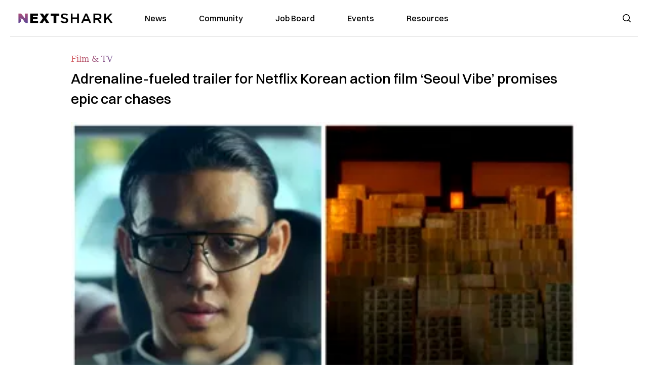

--- FILE ---
content_type: text/html; charset=utf-8
request_url: https://dev.nextshark.com/netflix-teaser-trailer-seoul-vibe
body_size: 13088
content:
<!DOCTYPE html><html lang="en"><head><meta charSet="utf-8"/><meta name="viewport" content="width=device-width"/><meta name="msvalidate.01" content="3BE6CD44E7505CE29A57BE466E072B73" class="jsx-553958802"/><meta name="google-site-verification" content="UA-42416856-1" class="jsx-553958802"/><link rel="preconnect" href="https://a.pub.network/"/><link rel="preconnect" href="https://b.pub.network/"/><link rel="preconnect" href="https://c.pub.network/"/><link rel="preconnect" href="https://d.pub.network/"/><link rel="preconnect" href="https://c.amazon-adsystem.com"/><link rel="preconnect" href="https://s.amazon-adsystem.com"/><link rel="preconnect" href="https://btloader.com/"/><link rel="preconnect" href="https://api.btloader.com/"/><link rel="preconnect" href="https://confiant-integrations.global.ssl.fastly.net"/><title>Adrenaline-fueled trailer for Netflix Korean action film &#x27;Seoul Vibe&#x27; promises epic car chases</title><meta name="description" content="Netflix has released the adrenaline-fueled first teaser trailer for its upcoming Korean action film “Seoul Vibe.”"/><link rel="canonical" href="https://nextshark.com/netflix-teaser-trailer-seoul-vibe"/><meta property="og:locale" content="en_US"/><meta property="og:type" content="article"/><meta property="og:title" content="Adrenaline-fueled trailer for Netflix Korean action film &#x27;Seoul Vibe&#x27; promises epic car chases"/><meta property="og:description" content="Netflix has released the adrenaline-fueled first teaser trailer for its upcoming Korean action film “Seoul Vibe.”"/><meta property="og:url" content="https://nextshark.com/netflix-teaser-trailer-seoul-vibe"/><meta property="og:site_name" content="NextShark"/><meta property="article:publisher" content="http://www.facebook.com/nextshark"/><meta property="article:published_time" content="2022-07-29T22:52:28+00:00"/><meta property="og:image" content="https://data.nextshark.com/wp-content/uploads/2022/07/SeoulVibeFI.jpg"/><meta property="og:image:width" content="800"/><meta property="og:image:height" content="425"/><meta property="og:image:type" content="image/jpeg"/><meta name="author" content="Iris Jung"/><meta name="twitter:card" content="summary_large_image"/><meta name="twitter:creator" content="@nextshark"/><meta name="twitter:site" content="@nextshark"/><meta name="twitter:label1" content="Written by"/><meta name="twitter:data1" content="Iris Jung"/><meta name="twitter:label2" content="Est. reading time"/><meta name="twitter:data2" content="2 minutes"/><script type="application/ld+json" class="yoast-schema-graph">{"@context":"https://schema.org","@graph":[{"@type":"Article","@id":"https://nextshark.com/netflix-teaser-trailer-seoul-vibe#article","isPartOf":{"@id":"https://nextshark.com/netflix-teaser-trailer-seoul-vibe"},"author":[{"@id":"https://nextshark.com/#/schema/person/47f9f0b1df786125b5fb16b5d788e922"}],"headline":"Adrenaline-fueled trailer for Netflix Korean action film &#8216;Seoul Vibe&#8217; promises epic car chases","datePublished":"2022-07-29T22:52:28+00:00","mainEntityOfPage":{"@id":"https://nextshark.com/netflix-teaser-trailer-seoul-vibe"},"wordCount":318,"publisher":{"@id":"https://nextshark.com/#organization"},"image":{"@id":"https://nextshark.com/netflix-teaser-trailer-seoul-vibe#primaryimage"},"thumbnailUrl":"https://data.nextshark.com/wp-content/uploads/2022/07/SeoulVibeFI.jpg","keywords":["korean","netflix","Seoul Vibe","yoo ah-in"],"articleSection":["Film &amp; TV"],"inLanguage":"en-US","copyrightYear":"2022","copyrightHolder":{"@id":"https://nextshark.com/#organization"}},{"@type":"WebPage","@id":"https://nextshark.com/netflix-teaser-trailer-seoul-vibe","url":"https://nextshark.com/netflix-teaser-trailer-seoul-vibe","name":"Adrenaline-fueled trailer for Netflix Korean action film 'Seoul Vibe' promises epic car chases","isPartOf":{"@id":"https://nextshark.com/#website"},"primaryImageOfPage":{"@id":"https://nextshark.com/netflix-teaser-trailer-seoul-vibe#primaryimage"},"image":{"@id":"https://nextshark.com/netflix-teaser-trailer-seoul-vibe#primaryimage"},"thumbnailUrl":"https://data.nextshark.com/wp-content/uploads/2022/07/SeoulVibeFI.jpg","datePublished":"2022-07-29T22:52:28+00:00","description":"Netflix has released the adrenaline-fueled first teaser trailer for its upcoming Korean action film “Seoul Vibe.”","breadcrumb":{"@id":"https://nextshark.com/netflix-teaser-trailer-seoul-vibe#breadcrumb"},"inLanguage":"en-US","potentialAction":[{"@type":"ReadAction","target":["https://nextshark.com/netflix-teaser-trailer-seoul-vibe"]}]},{"@type":"ImageObject","inLanguage":"en-US","@id":"https://nextshark.com/netflix-teaser-trailer-seoul-vibe#primaryimage","url":"https://data.nextshark.com/wp-content/uploads/2022/07/SeoulVibeFI.jpg","contentUrl":"https://data.nextshark.com/wp-content/uploads/2022/07/SeoulVibeFI.jpg","width":800,"height":425,"caption":"Seoul Vibe"},{"@type":"BreadcrumbList","@id":"https://nextshark.com/netflix-teaser-trailer-seoul-vibe#breadcrumb","itemListElement":[{"@type":"ListItem","position":1,"name":"Home","item":"https://nextshark.com/"},{"@type":"ListItem","position":2,"name":"Film &amp; TV","item":"https://nextshark.com/film-tv"},{"@type":"ListItem","position":3,"name":"Adrenaline-fueled trailer for Netflix Korean action film &#8216;Seoul Vibe&#8217; promises epic car chases"}]},{"@type":"WebSite","@id":"https://nextshark.com/#website","url":"https://nextshark.com/","name":"NextShark","description":"Asian American News and Asian News","publisher":{"@id":"https://nextshark.com/#organization"},"potentialAction":[{"@type":"SearchAction","target":{"@type":"EntryPoint","urlTemplate":"https://nextshark.com/?s={search_term_string}"},"query-input":{"@type":"PropertyValueSpecification","valueRequired":true,"valueName":"search_term_string"}}],"inLanguage":"en-US"},{"@type":"Organization","@id":"https://nextshark.com/#organization","name":"NextShark","url":"https://nextshark.com/","logo":{"@type":"ImageObject","inLanguage":"en-US","@id":"https://nextshark.com/#/schema/logo/image/","url":"https://data.nextshark.com/wp-content/uploads/2014/08/NextShark_master_logo.png","contentUrl":"https://data.nextshark.com/wp-content/uploads/2014/08/NextShark_master_logo.png","width":525,"height":619,"caption":"NextShark"},"image":{"@id":"https://nextshark.com/#/schema/logo/image/"},"sameAs":["http://www.facebook.com/nextshark","https://x.com/nextshark","http://instagram.com/nextshark"]},{"@type":"Person","@id":"https://nextshark.com/#/schema/person/47f9f0b1df786125b5fb16b5d788e922","name":"Iris Jung","image":{"@type":"ImageObject","inLanguage":"en-US","@id":"https://nextshark.com/#/schema/person/image/810d2c5a27c3e68620a7f305d5f909cc","url":"https://data.nextshark.com/wp-content/uploads/2022/02/Image-from-iOS-e1644432337579.jpg","contentUrl":"https://data.nextshark.com/wp-content/uploads/2022/02/Image-from-iOS-e1644432337579.jpg","caption":"Iris Jung"},"description":"is a Reporter for NextShark","url":"https://nextshark.com/author/irisjung"}]}</script><meta name="next-head-count" content="37"/><script type="text/partytown">
                (function(c,l,a,r,i,t,y){
                    c[a]=c[a]||function(){(c[a].q=c[a].q||[]).push(arguments)};
                    t=l.createElement(r);t.async=1;t.src="https://www.clarity.ms/tag/"+i;
                    y=l.getElementsByTagName(r)[0];y.parentNode.insertBefore(t,y);
                })(window, document, "clarity", "script", "hjysgmp5fb");
              </script><link href="https://fonts.cdnfonts.com/css/switzer" rel="stylesheet"/><link rel="preload" href="/_next/static/media/7108afb8b1381ad1-s.p.woff2" as="font" type="font/woff2" crossorigin="anonymous" data-next-font="size-adjust"/><link rel="preload" href="/_next/static/media/9e82d62334b205f4-s.p.woff2" as="font" type="font/woff2" crossorigin="anonymous" data-next-font="size-adjust"/><link rel="preload" href="/_next/static/media/4c285fdca692ea22-s.p.woff2" as="font" type="font/woff2" crossorigin="anonymous" data-next-font="size-adjust"/><link rel="preload" href="/_next/static/media/eafabf029ad39a43-s.p.woff2" as="font" type="font/woff2" crossorigin="anonymous" data-next-font="size-adjust"/><link rel="preload" href="/_next/static/media/8888a3826f4a3af4-s.p.woff2" as="font" type="font/woff2" crossorigin="anonymous" data-next-font="size-adjust"/><link rel="preload" href="/_next/static/media/0484562807a97172-s.p.woff2" as="font" type="font/woff2" crossorigin="anonymous" data-next-font="size-adjust"/><link rel="preload" href="/_next/static/media/b957ea75a84b6ea7-s.p.woff2" as="font" type="font/woff2" crossorigin="anonymous" data-next-font="size-adjust"/><link rel="preload" href="/_next/static/media/7db6c35d839a711c-s.p.woff2" as="font" type="font/woff2" crossorigin="anonymous" data-next-font="size-adjust"/><link rel="preload" href="/_next/static/media/6245472ced48d3be-s.p.woff2" as="font" type="font/woff2" crossorigin="anonymous" data-next-font="size-adjust"/><link rel="preload" href="/_next/static/media/b27868729ad8c262-s.p.woff2" as="font" type="font/woff2" crossorigin="anonymous" data-next-font="size-adjust"/><link rel="preload" href="/_next/static/media/7e6a2e30184bb114-s.p.woff2" as="font" type="font/woff2" crossorigin="anonymous" data-next-font="size-adjust"/><link rel="preload" href="/_next/static/css/6684d00a3713ff80.css" as="style"/><link rel="stylesheet" href="/_next/static/css/6684d00a3713ff80.css" data-n-g=""/><noscript data-n-css=""></noscript><script defer="" nomodule="" src="/_next/static/chunks/polyfills-c67a75d1b6f99dc8.js"></script><script data-partytown-config="">
            partytown = {
              lib: "/_next/static/~partytown/"
            };
          </script><script data-partytown="">!(function(w,p,f,c){c=w[p]=w[p]||{};c[f]=(c[f]||[])})(window,'partytown','forward');/* Partytown 0.7.6 - MIT builder.io */
!function(t,e,n,i,r,o,a,d,s,c,p,l){function u(){l||(l=1,"/"==(a=(o.lib||"/~partytown/")+(o.debug?"debug/":""))[0]&&(s=e.querySelectorAll('script[type="text/partytown"]'),i!=t?i.dispatchEvent(new CustomEvent("pt1",{detail:t})):(d=setTimeout(f,1e4),e.addEventListener("pt0",w),r?h(1):n.serviceWorker?n.serviceWorker.register(a+(o.swPath||"partytown-sw.js"),{scope:a}).then((function(t){t.active?h():t.installing&&t.installing.addEventListener("statechange",(function(t){"activated"==t.target.state&&h()}))}),console.error):f())))}function h(t){c=e.createElement(t?"script":"iframe"),t||(c.setAttribute("style","display:block;width:0;height:0;border:0;visibility:hidden"),c.setAttribute("aria-hidden",!0)),c.src=a+"partytown-"+(t?"atomics.js?v=0.7.6":"sandbox-sw.html?"+Date.now()),e.body.appendChild(c)}function f(n,r){for(w(),i==t&&(o.forward||[]).map((function(e){delete t[e.split(".")[0]]})),n=0;n<s.length;n++)(r=e.createElement("script")).innerHTML=s[n].innerHTML,e.head.appendChild(r);c&&c.parentNode.removeChild(c)}function w(){clearTimeout(d)}o=t.partytown||{},i==t&&(o.forward||[]).map((function(e){p=t,e.split(".").map((function(e,n,i){p=p[i[n]]=n+1<i.length?"push"==i[n+1]?[]:p[i[n]]||{}:function(){(t._ptf=t._ptf||[]).push(i,arguments)}}))})),"complete"==e.readyState?u():(t.addEventListener("DOMContentLoaded",u),t.addEventListener("load",u))}(window,document,navigator,top,window.crossOriginIsolated);</script><script src="/js/quantcast.js" id="quantcast-consent" type="text/partytown" data-nscript="worker"></script><script src="/js/meta.js" id="meta-pixel" type="text/partytown" data-nscript="worker"></script><script src="https://www.googletagmanager.com/gtag/js?id=UA-42416856-1" id="google-tag-manager" type="text/partytown" data-nscript="worker"></script><script src="/js/gtag.js" id="gtag" type="text/partytown" data-nscript="worker"></script><script src="/js/trinityplayer.js" id="trinityplayer" type="text/partytown" data-nscript="worker"></script><script src="/_next/static/chunks/webpack-624fca0b070e9481.js" defer=""></script><script src="/_next/static/chunks/framework-fee8a7e75612eda8.js" defer=""></script><script src="/_next/static/chunks/main-dfec2903d9c297b1.js" defer=""></script><script src="/_next/static/chunks/pages/_app-00cca8661b7bd259.js" defer=""></script><script src="/_next/static/chunks/1664-7246e58924eb0118.js" defer=""></script><script src="/_next/static/chunks/5675-31dd948da88eab78.js" defer=""></script><script src="/_next/static/chunks/913-17aef9d6884821c5.js" defer=""></script><script src="/_next/static/chunks/8159-43c0ea5add80efc2.js" defer=""></script><script src="/_next/static/chunks/1460-d04d4ecb98a43e4f.js" defer=""></script><script src="/_next/static/chunks/4920-001e03f79697dd67.js" defer=""></script><script src="/_next/static/chunks/5935-0cdbb649965324a8.js" defer=""></script><script src="/_next/static/chunks/8525-307c1cb40fc562ae.js" defer=""></script><script src="/_next/static/chunks/1852-28394e823b258057.js" defer=""></script><script src="/_next/static/chunks/9803-b120f8477e6ef590.js" defer=""></script><script src="/_next/static/chunks/5334-eaae439d0aed792b.js" defer=""></script><script src="/_next/static/chunks/9860-f1866e66dcd448f5.js" defer=""></script><script src="/_next/static/chunks/6167-9c8c108ab66c157b.js" defer=""></script><script src="/_next/static/chunks/9850-88d8f6cc1f4f2e5b.js" defer=""></script><script src="/_next/static/chunks/pages/%5B...uri%5D-948f83de1f7d2c2a.js" defer=""></script><script src="/_next/static/YD-faHyzZF7juZPpr8-Rm/_buildManifest.js" defer=""></script><script src="/_next/static/YD-faHyzZF7juZPpr8-Rm/_ssgManifest.js" defer=""></script><style id="__jsx-553958802">:root{--font-poppins:'__Poppins_7df6af', '__Poppins_Fallback_7df6af';--font-dmsans:'__DM_Sans_cf98c4', '__DM_Sans_Fallback_cf98c4';--font-switzer:'Switzer', sans-serif}</style></head><body><div id="__next"><script>!function(){try{var d=document.documentElement,c=d.classList;c.remove('light','dark');var e=localStorage.getItem('theme');if('system'===e||(!e&&true)){var t='(prefers-color-scheme: dark)',m=window.matchMedia(t);if(m.media!==t||m.matches){d.style.colorScheme = 'dark';c.add('dark')}else{d.style.colorScheme = 'light';c.add('light')}}else if(e){c.add(e|| '')}if(e==='light'||e==='dark')d.style.colorScheme=e}catch(e){}}()</script><noscript><div class="hidden"><img src="//pixel.quantserve.com/pixel/p-T_nHPwjEM4AMW.gif" border="0" height="1" width="1" alt="Quantcast"/><img height="1" width="1" src="https://www.facebook.com/tr?id=192482117963803&amp;ev=PageView&amp;noscript=1"/></div></noscript><div class="/80 sticky top-0 z-50  bg-white/80 backdrop-blur-[5px] backdrop-filter  sc:px-5" data-headlessui-state=""><div class="_max-w-full mx-auto flex items-center justify-center border-b-[1px] border-[#DDDDDD]  "><div class="_flex-none _justify-between flex w-full max-w-7xl items-center px-4 py-4 lg:space-x-10 2xl:max-w-screen-2xl"><div class="_justify-start order-first flex min-h-[18px] w-full md:min-h-[24px] lg:w-[300px] "><span class="sr-only">NextShark</span><a href="/"><img alt="NextShark.com" loading="lazy" width="225" height="24" decoding="async" data-nimg="1" class="h-[18px] w-[171px] md:h-[24px] md:w-[225px]" style="color:transparent" srcSet="/logo.svg?width=256&amp;auto_optimize=medium&amp;quality=85 1x, /logo.svg?width=640&amp;auto_optimize=medium&amp;quality=85 2x" src="/logo.svg?width=640&amp;auto_optimize=medium&amp;quality=85"/></a></div><div class="order-last -my-2 -mr-2 lg:hidden"><button class="_items-center _justify-center inline-flex rounded-md  p-2 text-gray-400 hover:bg-gray-100 hover:text-gray-500 focus:outline-none " type="button" aria-expanded="false" data-headlessui-state=""><span class="sr-only">Open menu</span><svg xmlns="http://www.w3.org/2000/svg" fill="none" viewBox="0 0 24 24" stroke-width="1.5" stroke="currentColor" aria-hidden="true" data-slot="icon" class="h-6 w-6 text-black"><path stroke-linecap="round" stroke-linejoin="round" d="M3.75 6.75h16.5M3.75 12h16.5m-16.5 5.25h16.5"></path></svg></button></div><div class="flex w-full items-center justify-center xl:pr-[160px]"><div class="w-auto"><nav class="hidden flex-1 items-center space-x-16 lg:flex"><a aria-label="link to News" class="text-base font-medium text-black hover:text-gray-900 lg:text-base" href="/">News</a><a aria-label="link to Community" class="text-base font-medium text-black hover:text-gray-900 lg:text-base" href="/community/feeds">Community</a><a aria-label="link to Job Board" class="text-base font-medium text-black hover:text-gray-900 lg:text-base" href="/community/jobs">Job Board</a><a aria-label="link to Events" class="text-base font-medium text-black hover:text-gray-900 lg:text-base" href="/community/events">Events</a><a aria-label="link to Resources" class="text-base font-medium text-black hover:text-gray-900 lg:text-base" href="/resources">Resources</a></nav><div hidden="" style="position:fixed;top:1px;left:1px;width:1px;height:0;padding:0;margin:-1px;overflow:hidden;clip:rect(0, 0, 0, 0);white-space:nowrap;border-width:0;display:none"></div></div></div><div class="_space-x-4 justsify-end  flex items-center px-2 pr-5 lg:ml-6 lg:w-[200px]"><div class="mr-2 flex h-[40px] w-full items-center justify-end "><div class="flex w-full justify-end pr-5 md:pr-0"><div></div></div></div></div></div></div></div><div hidden="" style="position:fixed;top:1px;left:1px;width:1px;height:0;padding:0;margin:-1px;overflow:hidden;clip:rect(0, 0, 0, 0);white-space:nowrap;border-width:0;display:none"></div><div class="mb-10 flex justify-center md:container s:!p-0"><div class="s:!m-0 lg:w-[1000px] lg:pt-8"><div class="w-full"><div class="article-content grid auto-rows-auto grid-cols-3 gap-x-10"><div class="col-span-3 mx-5 mb-3 hidden h-[30px] md:block lg:mx-0 lg:mb-0"><div class="mb-0 lg:mb-3 lg:mt-0"><span class="category-gradient text-[12px] text-base"></span></div></div><div class="col-span-3 row-start-2 mx-5 lg:row-start-auto lg:mx-0 lg:mb-4 "><h1 class="font-dmsans font-medium text-black s:mb-[20px] s:mt-[20px] md:text-[28px] text-4xl">Adrenaline-fueled trailer for Netflix Korean action film ‘Seoul Vibe’ promises epic car chases</h1></div><div class="col-span-3 row-start-3 mb-3 lg:row-start-auto lg:mb-0"><figure class="relative mb-[18px] w-full md:mb-[25px] md:mt-[10px]"><div class="relative"><img alt="Adrenaline-fueled trailer for Netflix Korean action film ‘Seoul Vibe’ promises epic car chases" loading="eager" width="886" height="500" decoding="async" data-nimg="1" class="w-full" style="color:transparent;display:block;position:absolute" sizes="(max-width: 640px) 35vw, (max-width: 768px) 50vw, (max-width: 1280px) 30vw, 40vw" srcSet="https://nextshark.b-cdn.net/wp-content/uploads/2022/07/SeoulVibeFI.jpg?width=256&amp;auto_optimize=medium&amp;quality=85&amp;blur=80 256w, https://nextshark.b-cdn.net/wp-content/uploads/2022/07/SeoulVibeFI.jpg?width=384&amp;auto_optimize=medium&amp;quality=85&amp;blur=80 384w, https://nextshark.b-cdn.net/wp-content/uploads/2022/07/SeoulVibeFI.jpg?width=640&amp;auto_optimize=medium&amp;quality=85&amp;blur=80 640w, https://nextshark.b-cdn.net/wp-content/uploads/2022/07/SeoulVibeFI.jpg?width=768&amp;auto_optimize=medium&amp;quality=85&amp;blur=80 768w, https://nextshark.b-cdn.net/wp-content/uploads/2022/07/SeoulVibeFI.jpg?width=1024&amp;auto_optimize=medium&amp;quality=85&amp;blur=80 1024w, https://nextshark.b-cdn.net/wp-content/uploads/2022/07/SeoulVibeFI.jpg?width=1280&amp;auto_optimize=medium&amp;quality=85&amp;blur=80 1280w, https://nextshark.b-cdn.net/wp-content/uploads/2022/07/SeoulVibeFI.jpg?width=1536&amp;auto_optimize=medium&amp;quality=85&amp;blur=80 1536w" src="https://nextshark.b-cdn.net/wp-content/uploads/2022/07/SeoulVibeFI.jpg?width=1536&amp;auto_optimize=medium&amp;quality=85&amp;blur=80"/><img alt="Adrenaline-fueled trailer for Netflix Korean action film ‘Seoul Vibe’ promises epic car chases" loading="eager" width="886" height="500" decoding="async" data-nimg="1" class="w-full" style="color:transparent" sizes="(max-width: 640px) 35vw, (max-width: 768px) 50vw, (max-width: 1280px) 30vw, 40vw" srcSet="https://nextshark.b-cdn.net/wp-content/uploads/2022/07/SeoulVibeFI.jpg?width=256&amp;auto_optimize=medium&amp;quality=85 256w, https://nextshark.b-cdn.net/wp-content/uploads/2022/07/SeoulVibeFI.jpg?width=384&amp;auto_optimize=medium&amp;quality=85 384w, https://nextshark.b-cdn.net/wp-content/uploads/2022/07/SeoulVibeFI.jpg?width=640&amp;auto_optimize=medium&amp;quality=85 640w, https://nextshark.b-cdn.net/wp-content/uploads/2022/07/SeoulVibeFI.jpg?width=768&amp;auto_optimize=medium&amp;quality=85 768w, https://nextshark.b-cdn.net/wp-content/uploads/2022/07/SeoulVibeFI.jpg?width=1024&amp;auto_optimize=medium&amp;quality=85 1024w, https://nextshark.b-cdn.net/wp-content/uploads/2022/07/SeoulVibeFI.jpg?width=1280&amp;auto_optimize=medium&amp;quality=85 1280w, https://nextshark.b-cdn.net/wp-content/uploads/2022/07/SeoulVibeFI.jpg?width=1536&amp;auto_optimize=medium&amp;quality=85 1536w" src="https://nextshark.b-cdn.net/wp-content/uploads/2022/07/SeoulVibeFI.jpg?width=1536&amp;auto_optimize=medium&amp;quality=85"/></div><figcaption class="z-90 absolute bottom-0 float-left max-w-sm truncate bg-black/40 px-1 text-sm text-zinc-300 sm:max-w-xl">
</figcaption></figure><div class="my-8 w-full items-center justify-center lg:flex"></div></div><div class="col-span-3 col-start-1 row-start-1 mx-5  block md:mx-0 md:mb-0 lg:col-span-1 lg:row-start-4 lg:mb-3"><div class="mb-[5px] mt-[20px] flex flex-wrap items-center justify-between text-sm md:mb-[23px] md:mt-[10px] md:text-base"><div class="flex items-center gap-x-2"><div class="flex gap-3"><div class="flex items-center space-x-3 "><a href="/author/irisjung"><img alt="Iris Jung" loading="lazy" width="50" height="50" decoding="async" data-nimg="1" class="rounded-full" style="color:transparent" srcSet="https://nextshark.b-cdn.net/wp-content/uploads/2022/02/Image-from-iOS-e1644432337579.jpg?width=64&amp;auto_optimize=medium&amp;quality=85 1x, https://nextshark.b-cdn.net/wp-content/uploads/2022/02/Image-from-iOS-e1644432337579.jpg?width=128&amp;auto_optimize=medium&amp;quality=85 2x" src="https://nextshark.b-cdn.net/wp-content/uploads/2022/02/Image-from-iOS-e1644432337579.jpg?width=128&amp;auto_optimize=medium&amp;quality=85"/></a><div class="block text-left text-[12px]"><div class="leading-none">By<!-- --> <span class="font-bold"><a href="/author/irisjung">Iris Jung</a></span></div><div></div></div></div></div></div></div></div><div class="col-span-3 mx-5 block lg:col-span-1 lg:col-start-1 lg:row-start-6 lg:mx-0"><div class="trinityAudioPlaceholder"></div><div class="my-8  hidden w-full items-center justify-center lg:flex lg:flex-col"><div><div class="mx-auto flex flex-col justify-center text-center" id="nextshark_com_hp_right_rail_4"></div></div></div></div><div class="col-span-3 mx-5 text-base leading-[24px] lg:col-span-2  lg:row-span-5 lg:mx-0"><div class="s:py-[15px] lg:mb-[21px]"><span key='123'>Netflix has released </span>the adrenaline-fueled first teaser trailer for its upcoming Korean action film “Seoul Vibe.”</div>
<div class="s:pt-[15px] lg:mb-[21px]"><span>“Seoul Vibe” revolves around a team of skilled street drivers and mechanics who go undercover to expose a </span><a href="https://www.netflix.com/title/81437344" target="_blank" rel="noopener" class="text-[#A1557C] underline"><span>money-laundering ring</span> </a>at the time of the 1988 Seoul Olympic Games.</div>
<div class="s:pt-[15px] lg:mb-[21px]"><span>Former South Korean President Roh Tae-woo </span><a href="https://www.washingtonpost.com/archive/opinions/1995/11/20/korean-slush-fund/cc11f88e-7f9e-4fd1-b24d-0c114f37512b/" target="_blank" rel="noopener" class="text-[#A1557C] underline"><span>confessed to charges</span></a><span> of bribery in 1995 after successfully hosting the Olympics a few years prior. </span><span>He had reportedly taken in over $650 million in bribes for a political slush fund and other channels, and several officials tied to his party were also found guilty.  </span></div>
<div class="s:pt-[15px] lg:mb-[21px]"><span>Although there are clear similarities between the film’s setting and the real-life controversy, it is unclear whether it will center around the former president’s specific case.</span></div>
<div><div class="" id="nextshark_com_incontent_banner_2"></div></div><div class="s:pt-[15px] lg:mb-[21px]"><span>As seen from the trailer, the film will feature epic car chase scenes in the country’s capital.</span></div>
<p></p>
<div class="s:pt-[15px] lg:mb-[21px]"><span>“Delivery starts today,” says a woman as she opens a vault containing massive stacks of money. “You’ll make 10 deliveries; payment will be 10 million won per delivery.”</span></div>
<div><div class="" id="nextshark_com_incontent_banner_3"></div></div><div class="s:pt-[15px] lg:mb-[21px]"><span>“You know I’m the best driver,” says lead actor Yoo Ah-in (“Voice of Silence”). “Once I step on the gas, I go all the way.”</span></div>
<div class="s:pt-[15px] lg:mb-[21px]"><span>The film boasts a </span><a href="http://www.koreaherald.com/view.php?ud=20210625000584" target="_blank" rel="noopener" class="text-[#A1557C] underline"><span>star-studded cast</span></a><span>; in addition to Yoo, who will star as investigative team leader Dong-wook, actors Lee Kyu-hyun, Park Ju-hun and K-pop star Ong Seong-woo will star as the other members of the team.</span></div>
<div class="s:pt-[15px] lg:mb-[21px]"><span>Actor Kim Sung-kyun will play Chief Lee, and Moon So-ri will play Chairwoman Kang, both of whom will feature as the money-laundering, manipulative antagonists.</span></div>
<div><div class="" id="nextshark_com_incontent_banner_4"></div></div><div class="s:pt-[15px] lg:mb-[21px]"><span>Netflix announced plans in January to release 25 more Korean films and series in 2022 following the unprecedented success of </span><a href="https://data.nextshark.com/netflix-top-show-squid-game/" target="_blank" rel="noopener" class="text-[#A1557C] underline"><span>Korean thriller series</span></a><span> “Squid Game.” The upcoming “Seoul Vibe” was listed as one of the releases.</span></div>
<div class="s:pt-[15px] lg:mb-[21px]"><span>“Seoul Vibe” is set to premiere on the streaming platform on Aug. 26. </span></div>
<div class="s:pt-[15px] lg:mb-[21px]"> </div>
<div><div class="" id="nextshark_com_incontent_banner_5"></div></div><div class="s:pt-[15px] lg:mb-[21px]"><span>Featured Image via </span><a href="https://www.youtube.com/watch?v=lTMz8eC5Wos" target="_blank" rel="noopener" class="text-[#A1557C] underline"><span>Netflix Asia</span></a></div>
<div id="comment_section" class="hidden lg:block"><div><div class="mb-4 border-b pb-2 text-lg">Share this Article</div><div class="flex gap-2"><div><button aria-label="facebook" class="react-share__ShareButton" style="background-color:transparent;border:none;padding:0;font:inherit;color:inherit;cursor:pointer"><img alt="Love" loading="lazy" width="34" height="34" decoding="async" data-nimg="1" style="color:transparent" srcSet="/SVG/socials/fb.svg?width=48&amp;auto_optimize=medium&amp;quality=85 1x, /SVG/socials/fb.svg?width=96&amp;auto_optimize=medium&amp;quality=85 2x" src="/SVG/socials/fb.svg?width=96&amp;auto_optimize=medium&amp;quality=85"/></button></div><div><button aria-label="twitter" class="react-share__ShareButton" style="background-color:transparent;border:none;padding:0;font:inherit;color:inherit;cursor:pointer"><img alt="Facebook" loading="lazy" width="34" height="34" decoding="async" data-nimg="1" style="color:transparent" srcSet="/SVG/socials/twitter.svg?width=48&amp;auto_optimize=medium&amp;quality=85 1x, /SVG/socials/twitter.svg?width=96&amp;auto_optimize=medium&amp;quality=85 2x" src="/SVG/socials/twitter.svg?width=96&amp;auto_optimize=medium&amp;quality=85"/></button></div><div><button aria-label="linkedin" class="react-share__ShareButton" style="background-color:transparent;border:none;padding:0;font:inherit;color:inherit;cursor:pointer"><img alt="Linkedin" loading="lazy" width="34" height="34" decoding="async" data-nimg="1" style="color:transparent" srcSet="/SVG/socials/linkedin.svg?width=48&amp;auto_optimize=medium&amp;quality=85 1x, /SVG/socials/linkedin.svg?width=96&amp;auto_optimize=medium&amp;quality=85 2x" src="/SVG/socials/linkedin.svg?width=96&amp;auto_optimize=medium&amp;quality=85"/></button></div><div><button aria-label="email" class="react-share__ShareButton" style="background-color:transparent;border:none;padding:0;font:inherit;color:inherit;cursor:pointer"><img alt="Mail" loading="lazy" width="34" height="34" decoding="async" data-nimg="1" style="color:transparent" srcSet="/SVG/socials/mail.svg?width=48&amp;auto_optimize=medium&amp;quality=85 1x, /SVG/socials/mail.svg?width=96&amp;auto_optimize=medium&amp;quality=85 2x" src="/SVG/socials/mail.svg?width=96&amp;auto_optimize=medium&amp;quality=85"/></button></div><div><div class="cursor-pointer"><button aria-label="twitter" class="react-share__ShareButton" style="background-color:transparent;border:none;padding:0;font:inherit;color:inherit;cursor:pointer"><img alt="Web Link" loading="lazy" width="34" height="34" decoding="async" data-nimg="1" style="color:transparent" srcSet="/SVG/socials/link.svg?width=48&amp;auto_optimize=medium&amp;quality=85 1x, /SVG/socials/link.svg?width=96&amp;auto_optimize=medium&amp;quality=85 2x" src="/SVG/socials/link.svg?width=96&amp;auto_optimize=medium&amp;quality=85"/></button></div></div></div></div></div><div></div></div><div class="col-span-3 col-start-1 mx-5 my-5 lg:col-span-1 lg:row-start-5 lg:mx-0"><div><div class="mb-4 border-b pb-2 text-lg">Share this Article</div><div class="flex gap-2"><div><button aria-label="facebook" class="react-share__ShareButton" style="background-color:transparent;border:none;padding:0;font:inherit;color:inherit;cursor:pointer"><img alt="Love" loading="lazy" width="34" height="34" decoding="async" data-nimg="1" style="color:transparent" srcSet="/SVG/socials/fb.svg?width=48&amp;auto_optimize=medium&amp;quality=85 1x, /SVG/socials/fb.svg?width=96&amp;auto_optimize=medium&amp;quality=85 2x" src="/SVG/socials/fb.svg?width=96&amp;auto_optimize=medium&amp;quality=85"/></button></div><div><button aria-label="twitter" class="react-share__ShareButton" style="background-color:transparent;border:none;padding:0;font:inherit;color:inherit;cursor:pointer"><img alt="Facebook" loading="lazy" width="34" height="34" decoding="async" data-nimg="1" style="color:transparent" srcSet="/SVG/socials/twitter.svg?width=48&amp;auto_optimize=medium&amp;quality=85 1x, /SVG/socials/twitter.svg?width=96&amp;auto_optimize=medium&amp;quality=85 2x" src="/SVG/socials/twitter.svg?width=96&amp;auto_optimize=medium&amp;quality=85"/></button></div><div><button aria-label="linkedin" class="react-share__ShareButton" style="background-color:transparent;border:none;padding:0;font:inherit;color:inherit;cursor:pointer"><img alt="Linkedin" loading="lazy" width="34" height="34" decoding="async" data-nimg="1" style="color:transparent" srcSet="/SVG/socials/linkedin.svg?width=48&amp;auto_optimize=medium&amp;quality=85 1x, /SVG/socials/linkedin.svg?width=96&amp;auto_optimize=medium&amp;quality=85 2x" src="/SVG/socials/linkedin.svg?width=96&amp;auto_optimize=medium&amp;quality=85"/></button></div><div><button aria-label="email" class="react-share__ShareButton" style="background-color:transparent;border:none;padding:0;font:inherit;color:inherit;cursor:pointer"><img alt="Mail" loading="lazy" width="34" height="34" decoding="async" data-nimg="1" style="color:transparent" srcSet="/SVG/socials/mail.svg?width=48&amp;auto_optimize=medium&amp;quality=85 1x, /SVG/socials/mail.svg?width=96&amp;auto_optimize=medium&amp;quality=85 2x" src="/SVG/socials/mail.svg?width=96&amp;auto_optimize=medium&amp;quality=85"/></button></div><div><div class="cursor-pointer"><button aria-label="twitter" class="react-share__ShareButton" style="background-color:transparent;border:none;padding:0;font:inherit;color:inherit;cursor:pointer"><img alt="Web Link" loading="lazy" width="34" height="34" decoding="async" data-nimg="1" style="color:transparent" srcSet="/SVG/socials/link.svg?width=48&amp;auto_optimize=medium&amp;quality=85 1x, /SVG/socials/link.svg?width=96&amp;auto_optimize=medium&amp;quality=85 2x" src="/SVG/socials/link.svg?width=96&amp;auto_optimize=medium&amp;quality=85"/></button></div></div></div></div><div class="my-8  flex w-full items-center justify-center lg:hidden"><div><div class="mx-auto justify-center text-center" id="nextshark_com_hp_right_rail_6"></div></div></div></div><div class="article-content col-span-3 mx-5 lg:col-span-1 lg:mx-0"><div data-openweb-ad="true" data-row="1" data-column="1"></div><div class="sticky  top-24 my-8 hidden w-full items-center justify-center lg:flex lg:flex-col"><div><div class="text-red mx-auto flex flex-col justify-center text-center" id="nextshark_com_art_right_rail_3"></div></div></div></div></div></div></div></div><div class="flex justify-center bg-[#FAFAFA] px-5 py-10 lg:px-0"><div class="lg:w-[1000px]"><div class="grid auto-rows-auto grid-cols-3 gap-x-10 gap-y-5 lg:gap-y-0"><div class="col-span-3 lg:col-span-2"></div><div class="col-span-3 lg:col-span-1"><div class="flex flex-col justify-between gap-5"><div><div class="mx-auto flex flex-col justify-center text-center" id="nextshark_com_art_right_rail_2"></div></div><div><div class="mx-auto flex flex-col justify-center text-center" id="nextshark_com_art_right_rail_3"></div></div></div></div></div></div></div><div class="flex justify-center px-5 py-10 lg:px-0"><div class="lg:w-[1000px]"></div></div><img src="https://pixel.wp.com/g.gif?v=ext&amp;j=1%3A10.9.1&amp;blog=154025067&amp;post=10170348&amp;tz=-8&amp;srv=nextshark.com&amp;rand=RANDOM&amp;ref=DOCUMENT_REFERRER&amp;host=nextshark.com" width="0" height="0"/><div class="bg-[#FAFAFA] py-[30px] md:py-[55px]"><div class="px-5 lg:container sc:px-10 2xl:px-10"><div class="mb-5 flex flex-col lg:flex-row lg:space-x-5 lg:border-b"><div class="lg:w-3/12"><div class="mb-5 hidden lg:block"><a href="/"><img alt="NextShark.com" loading="lazy" width="190" height="45" decoding="async" data-nimg="1" class="h-[45px] w-[190px] sm:h-5" style="color:transparent" srcSet="/nextshark_logo_v3.svg?width=256&amp;auto_optimize=medium&amp;quality=85 1x, /nextshark_logo_v3.svg?width=384&amp;auto_optimize=medium&amp;quality=85 2x" src="/nextshark_logo_v3.svg?width=384&amp;auto_optimize=medium&amp;quality=85"/></a></div><div class="mb-5 flex flex-wrap gap-2 pr-8 text-[20px] font-medium leading-8 text-black lg:mb-0 lg:flex-col lg:gap-0 lg:text-[28px] lg:font-semibold"><div>Your leading</div><div>Asian American</div><div>news source</div></div><div class="mb-10 lg:hidden"><a class="category-gradient" href="/download/mobile">Download Our App →</a></div></div><div class="flex w-full flex-col lg:w-9/12 lg:flex-row"><div class="mb-5 flex w-full text-slategray lg:w-7/12"><div class="flex-1"><div class="flex items-center justify-between pb-5 font-semibold text-black lg:mb-5 lg:block lg:pb-0 lg:pb-0">About</div><div class="font-medium text-v2gray lg:block"><ul><li class="mb-3"><a class="hover:text-black" href="/about">About NextShark</a></li><li class="mb-3"><a class="hover:text-black" href="/support-nextshark-make-a-contribution">Donate</a></li><li class="mb-3"><a class="hover:text-black" href="/contact">Contact</a></li><li class="mb-3"><a class="hover:text-black" href="/privacy">Privacy Policy</a></li><li class="mb-3"><a class="hover:text-black" href="/terms-and-conditions">Terms &amp; Conditions</a></li></ul></div></div><div class="flex-1"><div class="flex items-center justify-between pb-5  font-semibold text-black lg:mb-5 lg:block lg:pb-0 lg:pb-0 lg:pt-0">Follow us</div><div class="font-medium text-v2gray lg:block"><ul><li class="mb-3"><a target="_blank" rel="nofollow" class="hover:text-black" href="https://www.instagram.com/nextshark">Instagram</a></li><li class="mb-3"><a target="_blank" rel="nofollow" class="hover:text-black" href="https://x.com/NextShark">Twitter X</a></li><li class="mb-3"><a target="_blank" rel="nofollow" class="hover:text-black" href="https://www.whatsapp.com/channel/0029Vad0ylfAInPoe9bwH636">WhatsApp</a></li><li class="mb-3"><a target="_blank" rel="nofollow" class="hover:text-black" href="https://www.facebook.com/NextShark">Facebook</a></li><li class="mb-3"><a target="_blank" rel="nofollow" class="hover:text-black" href="https://www.linkedin.com/company/nextshark/">Linkedin</a></li></ul></div></div></div><div class="hidden lg:block lg:w-5/12"><div class="mb-5 hidden text-[14px] font-semibold text-[#3b3b3b] lg:block"><p>Don’t miss out on the latest news by signing up for Sharkbites.</p></div><form class="w-full text-[16px] lg:text-[12px]"><div class=""><input type="email" placeholder="Email address" aria-label="email address" class="w-full rounded-tl-lg rounded-tr-lg py-3 text-xs" style="border:1px solid #000000"/><button type="submit" aria-label="signup button" class="w-full rounded-bl-lg rounded-br-lg py-3 text-xs text-white bg-black">Subscribe Me</button></div></form><div class="mb-6 mt-3 text-xs text-[#797979]">By subscribing, you agree to our <a class="underline" href="/terms-and-conditions">Terms of Use </a>and<!-- --> <a class="underline" href="/privacy">Privacy Policy</a>.</div><div class="mb-5"><div class="mb-5 font-medium text-black">Download Our App</div><div class="flex gap-x-5"><div class="flex-1"><a target="_blank" rel="nofollow" href="https://apps.apple.com/in/app/nextshark/id1460227108"><img alt="App Store Download" loading="lazy" width="89" height="26" decoding="async" data-nimg="1" class=" w-full" style="color:transparent" srcSet="/SVG/app-store-download.svg?width=96&amp;auto_optimize=medium&amp;quality=85 1x, /SVG/app-store-download.svg?width=256&amp;auto_optimize=medium&amp;quality=85 2x" src="/SVG/app-store-download.svg?width=256&amp;auto_optimize=medium&amp;quality=85"/></a></div><div class="flex-1"><a target="_blank" rel="nofollow" href="https://play.google.com/store/apps/details?id=com.nextshark"><img alt="Google Play Download" loading="lazy" width="89" height="26" decoding="async" data-nimg="1" class=" w-full" style="color:transparent" srcSet="/SVG/google-play-download.svg?width=96&amp;auto_optimize=medium&amp;quality=85 1x, /SVG/google-play-download.svg?width=256&amp;auto_optimize=medium&amp;quality=85 2x" src="/SVG/google-play-download.svg?width=256&amp;auto_optimize=medium&amp;quality=85"/></a></div></div></div></div></div></div><div class="mb-3 block lg:hidden"><a href="/"><img alt="NextShark.com" loading="lazy" width="190" height="45" decoding="async" data-nimg="1" class="h-[45px] w-[190px] sm:h-5" style="color:transparent" srcSet="/nextshark_logo_v3.svg?width=256&amp;auto_optimize=medium&amp;quality=85 1x, /nextshark_logo_v3.svg?width=384&amp;auto_optimize=medium&amp;quality=85 2x" src="/nextshark_logo_v3.svg?width=384&amp;auto_optimize=medium&amp;quality=85"/></a></div><div class="flex flex-col justify-center gap-1 text-sm text-[#797979] lg:flex-row lg:gap-2"><div>© 2024 NextShark, Inc. All rights reserved.</div><div class="flex gap-2"><div class="hidden lg:block">|</div><div><a class="hover:text-black" href="/terms-and-conditions">Terms &amp; Conditions</a></div><div>|</div><div><a class="hover:text-black" href="/privacy">Privacy Policy</a></div><div>|</div><div><a class="hover:text-black" href="/support-nextshark-make-a-contribution">Donate</a></div></div></div></div></div><style>
          #nprogress {
            pointer-events: none;
          }
          
          #nprogress .bar {
            background: #9b4e80;
          
            position: fixed;
            z-index: 99999;
            top: 0;
            left: 0;
          
            width: 100%;
            height: 4px;
          }
          
          /* Fancy blur effect */
          #nprogress .peg {
            display: block;
            position: absolute;
            right: 0px;
            width: 100px;
            height: 100%;
            box-shadow: 0 0 10px #9b4e80, 0 0 5px #9b4e80;
            opacity: 1.0;
          
            -webkit-transform: rotate(3deg) translate(0px, -4px);
                -ms-transform: rotate(3deg) translate(0px, -4px);
                    transform: rotate(3deg) translate(0px, -4px);
          }
          
          /* Remove these to get rid of the spinner */
          #nprogress .spinner {
            display: block;
            position: fixed;
            z-index: 1031;
            top: 15px;
            right: 15px;
          }
          
          #nprogress .spinner-icon {
            width: 18px;
            height: 18px;
            box-sizing: border-box;
          
            border: solid 2px transparent;
            border-top-color: #9b4e80;
            border-left-color: #9b4e80;
            border-radius: 50%;
          
            -webkit-animation: nprogress-spinner 400ms linear infinite;
                    animation: nprogress-spinner 400ms linear infinite;
          }
          
          .nprogress-custom-parent {
            overflow: hidden;
            position: relative;
          }
          
          .nprogress-custom-parent #nprogress .spinner,
          .nprogress-custom-parent #nprogress .bar {
            position: absolute;
          }
          
          @-webkit-keyframes nprogress-spinner {
            0%   { -webkit-transform: rotate(0deg); }
            100% { -webkit-transform: rotate(360deg); }
          }
          @keyframes nprogress-spinner {
            0%   { transform: rotate(0deg); }
            100% { transform: rotate(360deg); }
          }
        </style></div><script id="__NEXT_DATA__" type="application/json">{"props":{"pageProps":{"menuItems":[{"__typename":"MenuItem","key":"cG9zdDoxMDIwMDY0Ng==","parentId":null,"title":"Community Spotlight","url":"https://nextshark.com/community","uri":"/community","connectedNode":null,"children":[]},{"__typename":"MenuItem","key":"cG9zdDoxMDIwMDY0NA==","parentId":null,"title":"Resources","url":"https://nextshark.com/resources","uri":"/resources","connectedNode":null,"children":[]},{"__typename":"MenuItem","key":"cG9zdDoxMDIwMDY4MQ==","parentId":null,"title":"Newsletter","url":"https://nextshark.com/sharkbites-newsletter","uri":"/sharkbites-newsletter","connectedNode":null,"children":[]},{"__typename":"MenuItem","key":"cG9zdDoxMDIwMDY2NQ==","parentId":null,"title":"News","url":"https://nextshark.com/news","uri":"/news","connectedNode":{"__typename":"MenuItemToMenuItemLinkableConnectionEdge","node":{"__typename":"Category","categoryId":10}},"children":[{"__typename":"MenuItem","key":"cG9zdDoxMDIwMDY2OA==","parentId":"cG9zdDoxMDIwMDY2NQ==","title":"San Francisco","url":"https://nextshark.com/news/san-francisco","uri":"/news/san-francisco","connectedNode":{"__typename":"MenuItemToMenuItemLinkableConnectionEdge","node":{"__typename":"Category","categoryId":147833}},"children":[]},{"__typename":"MenuItem","key":"cG9zdDoxMDIwMDY2OQ==","parentId":"cG9zdDoxMDIwMDY2NQ==","title":"Los Angeles","url":"https://nextshark.com/news/los-angeles","uri":"/news/los-angeles","connectedNode":{"__typename":"MenuItemToMenuItemLinkableConnectionEdge","node":{"__typename":"Category","categoryId":147834}},"children":[]},{"__typename":"MenuItem","key":"cG9zdDoxMDIwMDY2Ng==","parentId":"cG9zdDoxMDIwMDY2NQ==","title":"New York","url":"https://nextshark.com/news/new-york","uri":"/news/new-york","connectedNode":{"__typename":"MenuItemToMenuItemLinkableConnectionEdge","node":{"__typename":"Category","categoryId":147835}},"children":[]},{"__typename":"MenuItem","key":"cG9zdDoxMDIwMDY2Nw==","parentId":"cG9zdDoxMDIwMDY2NQ==","title":"Orange County","url":"https://nextshark.com/news/orange-county","uri":"/news/orange-county","connectedNode":{"__typename":"MenuItemToMenuItemLinkableConnectionEdge","node":{"__typename":"Category","categoryId":147836}},"children":[]},{"__typename":"MenuItem","key":"cG9zdDoxMDIwMDY3MQ==","parentId":"cG9zdDoxMDIwMDY2NQ==","title":"Canada","url":"https://nextshark.com/news/canada","uri":"/news/canada","connectedNode":{"__typename":"MenuItemToMenuItemLinkableConnectionEdge","node":{"__typename":"Category","categoryId":147837}},"children":[]},{"__typename":"MenuItem","key":"cG9zdDoxMDIwMDY3Mw==","parentId":"cG9zdDoxMDIwMDY2NQ==","title":"World","url":"https://nextshark.com/news/world","uri":"/news/world","connectedNode":{"__typename":"MenuItemToMenuItemLinkableConnectionEdge","node":{"__typename":"Category","categoryId":42}},"children":[]}],"posts":{"__typename":"RootQueryToPostConnection","nodes":[{"__typename":"Post","id":"cG9zdDoxMDI0MTU2Mg==","date":"2025-12-24T08:21:24","title":"Lung cancer rising among Asian women nonsmokers in Northern California","uri":"/lung-cancer-rising-asian-women-nonsmokers"},{"__typename":"Post","id":"cG9zdDoxMDI0MTU4Nw==","date":"2025-12-24T08:19:01","title":"GOP senator pushes bill to end dual citizenship","uri":"/gop-senator-pushes-ending-dual-citizenship"},{"__typename":"Post","id":"cG9zdDoxMDI0MTU4NQ==","date":"2025-12-24T08:18:36","title":"Trump admin ramps up efforts to revoke citizenship of foreign-born US citizens: report","uri":"/trump-admin-ramps-up-denaturalization-citizens"}]}}],"node":{"__typename":"Post","id":"cG9zdDoxMDE3MDM0OA==","databaseId":10170348,"slug":"netflix-teaser-trailer-seoul-vibe","uri":"/netflix-teaser-trailer-seoul-vibe","title":"Adrenaline-fueled trailer for Netflix Korean action film ‘Seoul Vibe’ promises epic car chases","bulletpoints":"Netflix has released the teaser trailer for its upcoming Korean action film “Seoul Vibe.”\r\n“Seoul Vibe” revolves around a team of skilled street drivers and mechanics who go undercover to “dismantle” a money-laundering ring.\r\nFormer South Korean President Roh Tae-woo confessed to charges of bribery in 1995 after successfully hosting the Olympics a few years prior. \r\nThe film is similarly set during the start of the 1988 Seoul Olympics, although it is unclear whether it will center around the former President’s specific case.\r\nAs seen from the trailer, the film will feature epic car chase scenes in the country’s capital and old-school hip hop themes which were characteristic of the time.\r\nThe film boasts a star-studded cast, including actor Yoo Ah-in (“Voice of Silence”), who will star as investigative team leader Dong-wook.\r\n","content":"\u003cp\u003e\u003cb\u003eNetflix has released the adrenaline-fueled first teaser trailer for its upcoming Korean action film “Seoul Vibe.”\u003c/b\u003e\u003c/p\u003e\n\u003cp\u003e\u003cspan style=\"font-weight: 400;\"\u003e“Seoul Vibe” revolves around a team of skilled street drivers and mechanics who go undercover to expose a \u003c/span\u003e\u003ca href=\"https://www.netflix.com/title/81437344\" target=\"_blank\" rel=\"noopener\"\u003e\u003cspan style=\"font-weight: 400;\"\u003emoney-laundering ring\u003c/span\u003e \u003c/a\u003eat the time of the 1988 Seoul Olympic Games.\u003c/p\u003e\n\u003cp\u003e\u003cspan style=\"font-weight: 400;\"\u003eFormer South Korean President Roh Tae-woo \u003c/span\u003e\u003ca href=\"https://www.washingtonpost.com/archive/opinions/1995/11/20/korean-slush-fund/cc11f88e-7f9e-4fd1-b24d-0c114f37512b/\" target=\"_blank\" rel=\"noopener\"\u003e\u003cspan style=\"font-weight: 400;\"\u003econfessed to charges\u003c/span\u003e\u003c/a\u003e\u003cspan style=\"font-weight: 400;\"\u003e of bribery in 1995 after successfully hosting the Olympics a few years prior. \u003c/span\u003e\u003cspan style=\"font-weight: 400;\"\u003eHe had reportedly taken in over $650 million in bribes for a political slush fund and other channels, and several officials tied to his party were also found guilty.  \u003c/span\u003e\u003c/p\u003e\n\u003cp\u003e\u003cspan style=\"font-weight: 400;\"\u003eAlthough there are clear similarities between the film’s setting and the real-life controversy, it is unclear whether it will center around the former president’s specific case.\u003c/span\u003e\u003c/p\u003e\n\u003cp\u003e\u003cspan style=\"font-weight: 400;\"\u003eAs seen from the trailer, the film will feature epic car chase scenes in the country’s capital.\u003c/span\u003e\u003c/p\u003e\n\u003cp\u003e\u003ciframe loading=\"lazy\" title=\"YouTube video player\" src=\"https://www.youtube.com/embed/lTMz8eC5Wos\" width=\"800\" height=\"450\" frameborder=\"0\" allowfullscreen=\"allowfullscreen\"\u003e\u003c/iframe\u003e\u003c/p\u003e\n\u003cp\u003e\u003cspan style=\"font-weight: 400;\"\u003e“Delivery starts today,” says a woman as she opens a vault containing massive stacks of money. “You’ll make 10 deliveries; payment will be 10 million won per delivery.”\u003c/span\u003e\u003c/p\u003e\n\u003cp\u003e\u003cspan style=\"font-weight: 400;\"\u003e“You know I’m the best driver,” says lead actor Yoo Ah-in (“Voice of Silence”). “Once I step on the gas, I go all the way.”\u003c/span\u003e\u003c/p\u003e\n\u003cp\u003e\u003cspan style=\"font-weight: 400;\"\u003eThe film boasts a \u003c/span\u003e\u003ca href=\"http://www.koreaherald.com/view.php?ud=20210625000584\" target=\"_blank\" rel=\"noopener\"\u003e\u003cspan style=\"font-weight: 400;\"\u003estar-studded cast\u003c/span\u003e\u003c/a\u003e\u003cspan style=\"font-weight: 400;\"\u003e; in addition to Yoo, who will star as investigative team leader Dong-wook, actors Lee Kyu-hyun, Park Ju-hun and K-pop star Ong Seong-woo will star as the other members of the team.\u003c/span\u003e\u003c/p\u003e\n\u003cp\u003e\u003cspan style=\"font-weight: 400;\"\u003eActor Kim Sung-kyun will play Chief Lee, and Moon So-ri will play Chairwoman Kang, both of whom will feature as the money-laundering, manipulative antagonists.\u003c/span\u003e\u003c/p\u003e\n\u003cp\u003e\u003cspan style=\"font-weight: 400;\"\u003eNetflix announced plans in January to release 25 more Korean films and series in 2022 following the unprecedented success of \u003c/span\u003e\u003ca href=\"https://data.nextshark.com/netflix-top-show-squid-game/\" target=\"_blank\" rel=\"noopener\"\u003e\u003cspan style=\"font-weight: 400;\"\u003eKorean thriller series\u003c/span\u003e\u003c/a\u003e\u003cspan style=\"font-weight: 400;\"\u003e “Squid Game.” The upcoming “Seoul Vibe” was listed as one of the releases.\u003c/span\u003e\u003c/p\u003e\n\u003cp\u003e\u003cspan style=\"font-weight: 400;\"\u003e“Seoul Vibe” is set to premiere on the streaming platform on Aug. 26. \u003c/span\u003e\u003c/p\u003e\n\u003cp\u003e\u0026nbsp;\u003c/p\u003e\n\u003cp\u003e\u003cspan style=\"font-weight: 400;\"\u003eFeatured Image via \u003c/span\u003e\u003ca href=\"https://www.youtube.com/watch?v=lTMz8eC5Wos\" target=\"_blank\" rel=\"noopener\"\u003e\u003cspan style=\"font-weight: 400;\"\u003eNetflix Asia\u003c/span\u003e\u003c/a\u003e\u003c/p\u003e\n","author":{"__typename":"NodeWithAuthorToUserConnectionEdge","node":{"__typename":"User","avatar":{"__typename":"Avatar","url":"https://data.nextshark.com/wp-content/uploads/2022/02/Image-from-iOS-e1644432337579.jpg"},"name":"Iris Jung","slug":"irisjung","uri":"/author/irisjung"}},"authors":{"__typename":"PostToAuthorsConnection","nodes":[{"__typename":"User","avatar":{"__typename":"Avatar","url":"https://data.nextshark.com/wp-content/uploads/2022/02/Image-from-iOS-e1644432337579.jpg"},"name":"Iris Jung","slug":"irisjung","uri":"/author/irisjung","description":"is a Reporter for NextShark"}]},"date":"2022-07-29T15:52:28","excerpt":"Netflix has released the adrenaline-fueled first teaser trailer for its upcoming Korean action film “Seoul Vibe.”\n“Seoul Vibe” revolves around a team of skilled street drivers and mechanics who go undercover to expose a money-laundering ring at the time of the 1988 Seoul Olympic Games.\n","featuredImage":{"__typename":"NodeWithFeaturedImageToMediaItemConnectionEdge","node":{"__typename":"MediaItem","altText":"Seoul Vibe","sourceUrl":"https://data.nextshark.com/wp-content/uploads/2022/07/SeoulVibeFI.jpg","caption":"\n"}},"categories":{"__typename":"PostToCategoryConnection","nodes":[{"__typename":"Category","name":"Film \u0026 TV","uri":"/film-tv"}]},"seo":{"__typename":"PostTypeSEO","breadcrumbs":[{"__typename":"SEOPostTypeBreadcrumbs","text":"Home","url":"https://nextshark.com/"},{"__typename":"SEOPostTypeBreadcrumbs","text":"Film \u0026amp; TV","url":"https://nextshark.com/film-tv"},{"__typename":"SEOPostTypeBreadcrumbs","text":"Adrenaline-fueled trailer for Netflix Korean action film \u0026#8216;Seoul Vibe\u0026#8217; promises epic car chases","url":"https://nextshark.com/netflix-teaser-trailer-seoul-vibe"}],"canonical":"https://nextshark.com/netflix-teaser-trailer-seoul-vibe","title":"Adrenaline-fueled trailer for Netflix Korean action film 'Seoul Vibe' promises epic car chases","metaDesc":"Netflix has released the adrenaline-fueled first teaser trailer for its upcoming Korean action film “Seoul Vibe.”","fullHead":"\u003c!-- This site is optimized with the Yoast SEO Premium plugin v22.7 (Yoast SEO v25.6) - https://yoast.com/wordpress/plugins/seo/ --\u003e\n\u003ctitle\u003eAdrenaline-fueled trailer for Netflix Korean action film \u0026#039;Seoul Vibe\u0026#039; promises epic car chases\u003c/title\u003e\n\u003cmeta name=\"description\" content=\"Netflix has released the adrenaline-fueled first teaser trailer for its upcoming Korean action film “Seoul Vibe.”\" /\u003e\n\u003clink rel=\"canonical\" href=\"https://nextshark.com/netflix-teaser-trailer-seoul-vibe\" /\u003e\n\u003cmeta property=\"og:locale\" content=\"en_US\" /\u003e\n\u003cmeta property=\"og:type\" content=\"article\" /\u003e\n\u003cmeta property=\"og:title\" content=\"Adrenaline-fueled trailer for Netflix Korean action film \u0026#039;Seoul Vibe\u0026#039; promises epic car chases\" /\u003e\n\u003cmeta property=\"og:description\" content=\"Netflix has released the adrenaline-fueled first teaser trailer for its upcoming Korean action film “Seoul Vibe.”\" /\u003e\n\u003cmeta property=\"og:url\" content=\"https://nextshark.com/netflix-teaser-trailer-seoul-vibe\" /\u003e\n\u003cmeta property=\"og:site_name\" content=\"NextShark\" /\u003e\n\u003cmeta property=\"article:publisher\" content=\"http://www.facebook.com/nextshark\" /\u003e\n\u003cmeta property=\"article:published_time\" content=\"2022-07-29T22:52:28+00:00\" /\u003e\n\u003cmeta property=\"og:image\" content=\"https://data.nextshark.com/wp-content/uploads/2022/07/SeoulVibeFI.jpg\" /\u003e\n\t\u003cmeta property=\"og:image:width\" content=\"800\" /\u003e\n\t\u003cmeta property=\"og:image:height\" content=\"425\" /\u003e\n\t\u003cmeta property=\"og:image:type\" content=\"image/jpeg\" /\u003e\n\u003cmeta name=\"author\" content=\"Iris Jung\" /\u003e\n\u003cmeta name=\"twitter:card\" content=\"summary_large_image\" /\u003e\n\u003cmeta name=\"twitter:creator\" content=\"@nextshark\" /\u003e\n\u003cmeta name=\"twitter:site\" content=\"@nextshark\" /\u003e\n\u003cmeta name=\"twitter:label1\" content=\"Written by\" /\u003e\n\t\u003cmeta name=\"twitter:data1\" content=\"Iris Jung\" /\u003e\n\t\u003cmeta name=\"twitter:label2\" content=\"Est. reading time\" /\u003e\n\t\u003cmeta name=\"twitter:data2\" content=\"2 minutes\" /\u003e\n\u003cscript type=\"application/ld+json\" class=\"yoast-schema-graph\"\u003e{\"@context\":\"https://schema.org\",\"@graph\":[{\"@type\":\"Article\",\"@id\":\"https://nextshark.com/netflix-teaser-trailer-seoul-vibe#article\",\"isPartOf\":{\"@id\":\"https://nextshark.com/netflix-teaser-trailer-seoul-vibe\"},\"author\":[{\"@id\":\"https://nextshark.com/#/schema/person/47f9f0b1df786125b5fb16b5d788e922\"}],\"headline\":\"Adrenaline-fueled trailer for Netflix Korean action film \u0026#8216;Seoul Vibe\u0026#8217; promises epic car chases\",\"datePublished\":\"2022-07-29T22:52:28+00:00\",\"mainEntityOfPage\":{\"@id\":\"https://nextshark.com/netflix-teaser-trailer-seoul-vibe\"},\"wordCount\":318,\"publisher\":{\"@id\":\"https://nextshark.com/#organization\"},\"image\":{\"@id\":\"https://nextshark.com/netflix-teaser-trailer-seoul-vibe#primaryimage\"},\"thumbnailUrl\":\"https://data.nextshark.com/wp-content/uploads/2022/07/SeoulVibeFI.jpg\",\"keywords\":[\"korean\",\"netflix\",\"Seoul Vibe\",\"yoo ah-in\"],\"articleSection\":[\"Film \u0026amp; TV\"],\"inLanguage\":\"en-US\",\"copyrightYear\":\"2022\",\"copyrightHolder\":{\"@id\":\"https://nextshark.com/#organization\"}},{\"@type\":\"WebPage\",\"@id\":\"https://nextshark.com/netflix-teaser-trailer-seoul-vibe\",\"url\":\"https://nextshark.com/netflix-teaser-trailer-seoul-vibe\",\"name\":\"Adrenaline-fueled trailer for Netflix Korean action film 'Seoul Vibe' promises epic car chases\",\"isPartOf\":{\"@id\":\"https://nextshark.com/#website\"},\"primaryImageOfPage\":{\"@id\":\"https://nextshark.com/netflix-teaser-trailer-seoul-vibe#primaryimage\"},\"image\":{\"@id\":\"https://nextshark.com/netflix-teaser-trailer-seoul-vibe#primaryimage\"},\"thumbnailUrl\":\"https://data.nextshark.com/wp-content/uploads/2022/07/SeoulVibeFI.jpg\",\"datePublished\":\"2022-07-29T22:52:28+00:00\",\"description\":\"Netflix has released the adrenaline-fueled first teaser trailer for its upcoming Korean action film “Seoul Vibe.”\",\"breadcrumb\":{\"@id\":\"https://nextshark.com/netflix-teaser-trailer-seoul-vibe#breadcrumb\"},\"inLanguage\":\"en-US\",\"potentialAction\":[{\"@type\":\"ReadAction\",\"target\":[\"https://nextshark.com/netflix-teaser-trailer-seoul-vibe\"]}]},{\"@type\":\"ImageObject\",\"inLanguage\":\"en-US\",\"@id\":\"https://nextshark.com/netflix-teaser-trailer-seoul-vibe#primaryimage\",\"url\":\"https://data.nextshark.com/wp-content/uploads/2022/07/SeoulVibeFI.jpg\",\"contentUrl\":\"https://data.nextshark.com/wp-content/uploads/2022/07/SeoulVibeFI.jpg\",\"width\":800,\"height\":425,\"caption\":\"Seoul Vibe\"},{\"@type\":\"BreadcrumbList\",\"@id\":\"https://nextshark.com/netflix-teaser-trailer-seoul-vibe#breadcrumb\",\"itemListElement\":[{\"@type\":\"ListItem\",\"position\":1,\"name\":\"Home\",\"item\":\"https://nextshark.com/\"},{\"@type\":\"ListItem\",\"position\":2,\"name\":\"Film \u0026amp; TV\",\"item\":\"https://nextshark.com/film-tv\"},{\"@type\":\"ListItem\",\"position\":3,\"name\":\"Adrenaline-fueled trailer for Netflix Korean action film \u0026#8216;Seoul Vibe\u0026#8217; promises epic car chases\"}]},{\"@type\":\"WebSite\",\"@id\":\"https://nextshark.com/#website\",\"url\":\"https://nextshark.com/\",\"name\":\"NextShark\",\"description\":\"Asian American News and Asian News\",\"publisher\":{\"@id\":\"https://nextshark.com/#organization\"},\"potentialAction\":[{\"@type\":\"SearchAction\",\"target\":{\"@type\":\"EntryPoint\",\"urlTemplate\":\"https://nextshark.com/?s={search_term_string}\"},\"query-input\":{\"@type\":\"PropertyValueSpecification\",\"valueRequired\":true,\"valueName\":\"search_term_string\"}}],\"inLanguage\":\"en-US\"},{\"@type\":\"Organization\",\"@id\":\"https://nextshark.com/#organization\",\"name\":\"NextShark\",\"url\":\"https://nextshark.com/\",\"logo\":{\"@type\":\"ImageObject\",\"inLanguage\":\"en-US\",\"@id\":\"https://nextshark.com/#/schema/logo/image/\",\"url\":\"https://data.nextshark.com/wp-content/uploads/2014/08/NextShark_master_logo.png\",\"contentUrl\":\"https://data.nextshark.com/wp-content/uploads/2014/08/NextShark_master_logo.png\",\"width\":525,\"height\":619,\"caption\":\"NextShark\"},\"image\":{\"@id\":\"https://nextshark.com/#/schema/logo/image/\"},\"sameAs\":[\"http://www.facebook.com/nextshark\",\"https://x.com/nextshark\",\"http://instagram.com/nextshark\"]},{\"@type\":\"Person\",\"@id\":\"https://nextshark.com/#/schema/person/47f9f0b1df786125b5fb16b5d788e922\",\"name\":\"Iris Jung\",\"image\":{\"@type\":\"ImageObject\",\"inLanguage\":\"en-US\",\"@id\":\"https://nextshark.com/#/schema/person/image/810d2c5a27c3e68620a7f305d5f909cc\",\"url\":\"https://data.nextshark.com/wp-content/uploads/2022/02/Image-from-iOS-e1644432337579.jpg\",\"contentUrl\":\"https://data.nextshark.com/wp-content/uploads/2022/02/Image-from-iOS-e1644432337579.jpg\",\"caption\":\"Iris Jung\"},\"description\":\"is a Reporter for NextShark\",\"url\":\"https://nextshark.com/author/irisjung\"}]}\u003c/script\u003e\n\u003c!-- / Yoast SEO Premium plugin. --\u003e"},"relatedArticles":{"__typename":"Post_Relatedarticles","beforeYouRead":null,"relatedArticles":null},"publicViewSettings":{"__typename":"Post_Publicviewsettings","disableads":null}},"latestNewsletter":{"title":"NextShark Events: Mental Health Summit 5/29","date":"2025-05-21T19:05:22+00:00","uri":"sharkbites-archive/bite/4e0bdd4450-nextshark-events-mental-health-summit-529"}},"__N_SSG":true},"page":"/[...uri]","query":{"uri":["netflix-teaser-trailer-seoul-vibe"]},"buildId":"YD-faHyzZF7juZPpr8-Rm","isFallback":false,"isExperimentalCompile":false,"gsp":true,"scriptLoader":[]}</script></body></html>

--- FILE ---
content_type: application/javascript; charset=utf-8
request_url: https://dev.nextshark.com/_next/static/chunks/pages/community/jobs-4dee9d1531bdb36b.js
body_size: 2546
content:
(self.webpackChunk_N_E=self.webpackChunk_N_E||[]).push([[9887],{59481:function(e,t,r){(window.__NEXT_P=window.__NEXT_P||[]).push(["/community/jobs",function(){return r(38139)}])},66478:function(e,t,r){"use strict";var n=r(85893);r(67294);var l=r(25675),s=r.n(l),o=r(22006),a=r(52091),i=r(19151),c=r(78633),d=r(87771),u=r(86204),p=r(35129),m=r(19252),f=r(21795);m.Z.addDefaultLocale(f.Z),t.Z=e=>{var t,r;let{main:l=!1,details:m}=e;return(0,n.jsx)("div",{className:"mb-10 rounded-lg lg:mb-4 lg:bg-[#F9F9F9] lg:p-3",children:(0,n.jsxs)("div",{className:"grid auto-rows-auto grid-cols-12 items-center gap-x-3",children:[(0,n.jsx)("div",{className:(0,o.cn)(" row-span-1 lg:col-span-4 lg:row-span-3 lg:flex lg:pr-0",l?"col-span-12":"col-span-5 pr-5"),children:(0,n.jsx)("div",{className:(0,o.cn)("relative  flex lg:h-[120px] lg:w-[120px]",l?"h-[350px]":"h-[150px]"),children:(0,n.jsx)(s(),{src:"".concat("https://stylish-sunrise-efc8f877a2.strapiapp.com").concat(null==m?void 0:m.logo),fill:!0,alt:"10 things to consider when exploring your passion",className:(0,o.cn)(" rounded-xl  lg:object-cover",l?"object-cover":"col-span-4 object-cover")})})}),(0,n.jsxs)("div",{className:"col-span-12 row-span-1 row-start-1 lg:col-span-8 lg:row-start-auto",children:[(0,n.jsxs)("div",{className:"mb-1 flex gap-x-2 text-xs",children:[(0,n.jsxs)("div",{children:["Posted by ",(0,n.jsx)("span",{className:"font-medium",children:null==m?void 0:m.company})]}),(0,n.jsx)("div",{className:"text-[#C5C5C6]",children:(0,n.jsx)(p.Z,{date:null==m?void 0:m.createdAt,locale:"en-US"})})]}),(0,n.jsx)("div",{className:"mb-3 text-lg font-semibold lg:mb-0",children:null==m?void 0:m.jobTitle})]}),(0,n.jsxs)("div",{className:(0,o.cn)("col-span-7 row-span-1 mb-5 text-xs lg:col-span-8 lg:row-span-2 lg:row-start-auto lg:mb-0",l?"col-span-12 row-start-2":""),children:[(0,n.jsxs)("div",{className:"mb-3 flex flex-wrap gap-x-5 gap-y-2 lg:mb-2",children:[(0,n.jsxs)("div",{className:"flex items-center gap-1",children:[(0,n.jsx)(a.vxf,{}),null==m?void 0:m.industry]}),(0,n.jsxs)("div",{className:"flex items-center gap-1",children:[(0,n.jsx)(i.Y$B,{}),null==m?void 0:m.jobType]}),(null==m?void 0:m.urgentHiring)&&(0,n.jsxs)("div",{className:"flex items-center gap-1",children:[(0,n.jsx)(c.GgF,{}),"Urgently Hiring"]})]}),(0,n.jsxs)("div",{className:"mb-2 flex flex-wrap gap-x-5 gap-y-2",children:[(0,n.jsxs)("div",{className:"flex items-center gap-1",children:[(0,n.jsx)(d.pp5,{}),"$",null==m?void 0:null===(t=m.minSalary)||void 0===t?void 0:t.toLocaleString()," - $",null==m?void 0:null===(r=m.maxSalary)||void 0===r?void 0:r.toLocaleString()]}),(0,n.jsxs)("div",{className:"flex items-center gap-1",children:[(0,n.jsx)(u.GUT,{}),null==m?void 0:m.location]})]})]})]})})}},38139:function(e,t,r){"use strict";r.r(t),r.d(t,{__N_SSG:function(){return m},default:function(){return Jobs}});var n=r(85893),l=r(9008),s=r.n(l),o=r(16355),a=r(27070),i=r(80818),c=r(40531),d=r(66478),u=r(41235),p=r(67294),m=!0;function Jobs(e){let{menuItems:t,jobs:r}=e,l=(0,p.useMemo)(()=>{var e,t;return r&&null!==(t=null==r?void 0:null===(e=r.data)||void 0===e?void 0:e.map(u.Z.jobDto))&&void 0!==t?t:[]},[r]);return(0,n.jsxs)(n.Fragment,{children:[(0,n.jsx)(s(),{children:(0,n.jsx)("title",{children:"NextShark | The Biggest Asian American Publication"})}),(0,n.jsx)(o.Z,{menuItems:t}),(0,n.jsx)(i.Z,{children:(0,n.jsx)("div",{className:"flex w-full flex-col items-center pt-5",children:(0,n.jsxs)("div",{className:"max-w-screen-sm lg:px-0 lg:px-5",children:[(0,n.jsx)(c.Z,{className:"mb-2 text-xl",children:"Jobs For You"}),null==l?void 0:l.map((e,t)=>(0,n.jsx)(d.Z,{main:!1,details:e},t)),l.length<1&&(0,n.jsx)("div",{className:"w-full",children:"No Job Openings"})]})})}),(0,n.jsx)(a.Z,{})]})}},17524:function(e,t,r){"use strict";var n=r(67294);let l=n.forwardRef(function({title:e,titleId:t,...r},l){return n.createElement("svg",Object.assign({xmlns:"http://www.w3.org/2000/svg",viewBox:"0 0 20 20",fill:"currentColor","aria-hidden":"true","data-slot":"icon",ref:l,"aria-labelledby":t},r),e?n.createElement("title",{id:t},e):null,n.createElement("path",{fillRule:"evenodd",d:"M8.22 5.22a.75.75 0 0 1 1.06 0l4.25 4.25a.75.75 0 0 1 0 1.06l-4.25 4.25a.75.75 0 0 1-1.06-1.06L11.94 10 8.22 6.28a.75.75 0 0 1 0-1.06Z",clipRule:"evenodd"}))});t.Z=l},51446:function(e,t,r){"use strict";var n=r(67294);let l=n.forwardRef(function({title:e,titleId:t,...r},l){return n.createElement("svg",Object.assign({xmlns:"http://www.w3.org/2000/svg",fill:"none",viewBox:"0 0 24 24",strokeWidth:1.5,stroke:"currentColor","aria-hidden":"true","data-slot":"icon",ref:l,"aria-labelledby":t},r),e?n.createElement("title",{id:t},e):null,n.createElement("path",{strokeLinecap:"round",strokeLinejoin:"round",d:"M15.75 19.5 8.25 12l7.5-7.5"}))});t.Z=l},25054:function(e,t,r){"use strict";r.d(t,{w_:function(){return GenIcon}});var n=r(67294),l={color:void 0,size:void 0,className:void 0,style:void 0,attr:void 0},s=n.createContext&&n.createContext(l),o=["attr","size","title"];function _extends(){return(_extends=Object.assign?Object.assign.bind():function(e){for(var t=1;t<arguments.length;t++){var r=arguments[t];for(var n in r)Object.prototype.hasOwnProperty.call(r,n)&&(e[n]=r[n])}return e}).apply(this,arguments)}function ownKeys(e,t){var r=Object.keys(e);if(Object.getOwnPropertySymbols){var n=Object.getOwnPropertySymbols(e);t&&(n=n.filter(function(t){return Object.getOwnPropertyDescriptor(e,t).enumerable})),r.push.apply(r,n)}return r}function _objectSpread(e){for(var t=1;t<arguments.length;t++){var r=null!=arguments[t]?arguments[t]:{};t%2?ownKeys(Object(r),!0).forEach(function(t){var n,l;n=t,l=r[t],(n=function(e){var t=function(e,t){if("object"!=typeof e||!e)return e;var r=e[Symbol.toPrimitive];if(void 0!==r){var n=r.call(e,t||"default");if("object"!=typeof n)return n;throw TypeError("@@toPrimitive must return a primitive value.")}return("string"===t?String:Number)(e)}(e,"string");return"symbol"==typeof t?t:t+""}(n))in e?Object.defineProperty(e,n,{value:l,enumerable:!0,configurable:!0,writable:!0}):e[n]=l}):Object.getOwnPropertyDescriptors?Object.defineProperties(e,Object.getOwnPropertyDescriptors(r)):ownKeys(Object(r)).forEach(function(t){Object.defineProperty(e,t,Object.getOwnPropertyDescriptor(r,t))})}return e}function GenIcon(e){return t=>n.createElement(IconBase,_extends({attr:_objectSpread({},e.attr)},t),function Tree2Element(e){return e&&e.map((e,t)=>n.createElement(e.tag,_objectSpread({key:t},e.attr),Tree2Element(e.child)))}(e.child))}function IconBase(e){var elem=t=>{var r,{attr:l,size:s,title:a}=e,i=function(e,t){if(null==e)return{};var r,n,l=function(e,t){if(null==e)return{};var r={};for(var n in e)if(Object.prototype.hasOwnProperty.call(e,n)){if(t.indexOf(n)>=0)continue;r[n]=e[n]}return r}(e,t);if(Object.getOwnPropertySymbols){var s=Object.getOwnPropertySymbols(e);for(n=0;n<s.length;n++)r=s[n],!(t.indexOf(r)>=0)&&Object.prototype.propertyIsEnumerable.call(e,r)&&(l[r]=e[r])}return l}(e,o),c=s||t.size||"1em";return t.className&&(r=t.className),e.className&&(r=(r?r+" ":"")+e.className),n.createElement("svg",_extends({stroke:"currentColor",fill:"currentColor",strokeWidth:"0"},t.attr,l,i,{className:r,style:_objectSpread(_objectSpread({color:e.color||t.color},t.style),e.style),height:c,width:c,xmlns:"http://www.w3.org/2000/svg"}),a&&n.createElement("title",null,a),e.children)};return void 0!==s?n.createElement(s.Consumer,null,e=>elem(e)):elem(l)}}},function(e){e.O(0,[8391,4738,4396,3365,594,1664,5675,913,8159,1460,4920,5403,5129,5334,9860,4282,9774,2888,179],function(){return e(e.s=59481)}),_N_E=e.O()}]);

--- FILE ---
content_type: application/javascript; charset=utf-8
request_url: https://dev.nextshark.com/_next/static/chunks/4282-a22279f222159271.js
body_size: 1299
content:
"use strict";(self.webpackChunk_N_E=self.webpackChunk_N_E||[]).push([[4282],{36321:function(l,i,t){t.d(i,{Z:function(){return FreestarAd}});var e=t(85893),n=t(91460),o=t.n(n);function FreestarAd(l){let{className:i="",placementName:t}=l,n=i.split(" ");return(0,e.jsx)(o(),{publisher:"nextshark-com",placementName:t,slotId:t,classList:n})}},80818:function(l,i,t){t.d(i,{Z:function(){return Columns}});var e=t(85893),n=t(41664),o=t.n(n),d=t(22006);function LeftSideBar(l){let{className:i}=l;return(0,e.jsxs)("div",{className:(0,d.cn)("mb-5 pt-10",i),children:[(0,e.jsx)("div",{className:"mb-20 font-medium text-black lg:block",children:(0,e.jsxs)("ul",{children:[(0,e.jsx)("li",{className:"mb-7",children:(0,e.jsx)(o(),{href:"/happening-now",className:"hover:text-black",children:"Happening Now"})}),(0,e.jsx)("li",{className:"mb-7",children:(0,e.jsx)(o(),{href:"/culture",className:"hover:text-black",children:"Culture"})}),(0,e.jsx)("li",{className:"mb-7",children:(0,e.jsx)(o(),{href:"/business",className:"hover:text-black",children:"Business"})}),(0,e.jsx)("li",{className:"mb-7",children:(0,e.jsx)(o(),{href:"/opinion",className:"hover:text-black",children:"Opinion"})})]})}),(0,e.jsx)("div",{className:"font-medium text-black lg:block",children:(0,e.jsxs)("ul",{children:[(0,e.jsx)("li",{className:"mb-7",children:(0,e.jsx)(o(),{href:"/about",className:"hover:text-black",children:"About NextShark"})}),(0,e.jsx)("li",{className:"mb-7",children:(0,e.jsx)(o(),{href:"/support-nextshark-make-a-contribution",className:"hover:text-black",children:"Donate"})}),(0,e.jsx)("li",{className:"mb-7",children:(0,e.jsx)(o(),{href:"/contact",className:"hover:text-black",children:"Contact"})})]})})]})}var u=t(36321),a=t(11163);function TabMenu(l){let{className:i}=l,t=(0,a.useRouter)(),{pathname:n}=t;return(0,e.jsx)("div",{className:(0,d.cn)("grid grid-flow-col justify-stretch border-b text-center text-sm text-[#464646]",i),children:[{title:"Feed",uri:"/"},{title:"Happening Now",uri:"/happening-now"},{title:"Culture",uri:"/culture"},{title:"Business",uri:"/business"},{title:"Opinion",uri:"/opinion"}].map((l,i)=>(0,e.jsxs)("div",{className:"pt-3",children:[(0,e.jsx)("div",{className:(0,d.cn)("mb-3",n===l.uri&&"font-medium text-black"),children:(0,e.jsx)(o(),{href:l.uri,children:l.title})}),n===l.uri&&(0,e.jsx)("div",{className:"h-[5px] w-full bg-gradient-to-r from-[#d75c5f] via-[#a65679] to-[#744f93]",children:"\xa0"})]},i))})}function Columns(l){let{children:i,sidebar:t=!0}=l;return(0,e.jsxs)(e.Fragment,{children:[(0,e.jsx)(TabMenu,{className:"grid lg:hidden"}),(0,e.jsxs)("div",{className:"container flex s:max-w-full",children:[(0,e.jsx)("div",{className:"hidden w-2/12 lg:block",children:(0,e.jsx)("div",{className:"sticky top-20 pb-10",children:(0,e.jsx)(LeftSideBar,{})})}),(0,e.jsx)("div",{className:(0,d.cn)("lg:border-l lg:border-r",t?"lg:w-7/12":"lg:w-full"),children:i}),t&&(0,e.jsx)("div",{className:"hidden  w-3/12 lg:block",children:(0,e.jsxs)("div",{className:"sticky top-20 pb-10",children:[(0,e.jsx)("div",{className:"items-centers mb-2 flex w-full justify-center pl-2 lg:mb-0",children:(0,e.jsx)(u.Z,{placementName:"nextshark_com_hp_right_rail_1",className:"mx-auto flex flex-col justify-center text-center"})}),(0,e.jsx)("div",{className:"items-centers mb-2  flex  w-full justify-center pl-2 lg:mb-0",children:(0,e.jsx)(u.Z,{placementName:"nextshark_com_hp_right_rail_6",className:"mx-auto flex flex-col justify-center text-center"})})]})})]})]})}},41235:function(l,i){let jobType=l=>{switch(l){case"Full_time":return"Full-time";case"Part_time":return"Part-time";default:return""}};i.Z={jobDto:l=>{var i,t,e,n,o,d,u,a,s,r,v,c,m,b,h,x,j,f,p,N,g,k,y,w,_,T,C,D,S,F,A,Z,B,H;return{id:null!==(y=null==l?void 0:l.id)&&void 0!==y?y:"",company:null!==(w=null==l?void 0:null===(n=l.attributes)||void 0===n?void 0:null===(e=n.company)||void 0===e?void 0:null===(t=e.data)||void 0===t?void 0:null===(i=t.attributes)||void 0===i?void 0:i.name)&&void 0!==w?w:"",logo:null!==(_=null==l?void 0:null===(m=l.attributes)||void 0===m?void 0:null===(c=m.company)||void 0===c?void 0:null===(v=c.data)||void 0===v?void 0:null===(r=v.attributes)||void 0===r?void 0:null===(s=r.logo)||void 0===s?void 0:null===(a=s.data[0])||void 0===a?void 0:null===(u=a.attributes)||void 0===u?void 0:null===(d=u.formats)||void 0===d?void 0:null===(o=d.thumbnail)||void 0===o?void 0:o.url)&&void 0!==_?_:"",industry:null!==(T=null==l?void 0:null===(b=l.attributes)||void 0===b?void 0:b.industry)&&void 0!==T?T:"",jobTitle:null!==(C=null==l?void 0:null===(h=l.attributes)||void 0===h?void 0:h.jobTitle)&&void 0!==C?C:"",jobType:null!==(D=jobType(null==l?void 0:null===(x=l.attributes)||void 0===x?void 0:x.jobType))&&void 0!==D?D:"",link:null!==(S=null==l?void 0:null===(j=l.attributes)||void 0===j?void 0:j.link)&&void 0!==S?S:"",location:null!==(F=null==l?void 0:null===(f=l.attributes)||void 0===f?void 0:f.location)&&void 0!==F?F:"",maxSalary:null!==(A=null==l?void 0:null===(p=l.attributes)||void 0===p?void 0:p.maxSalary)&&void 0!==A?A:"",minSalary:null!==(Z=null==l?void 0:null===(N=l.attributes)||void 0===N?void 0:N.minSalary)&&void 0!==Z?Z:"",urgentHiring:null!==(B=null==l?void 0:null===(g=l.attributes)||void 0===g?void 0:g.urgentHiring)&&void 0!==B?B:"",createdAt:null!==(H=null==l?void 0:null===(k=l.attributes)||void 0===k?void 0:k.createdAt)&&void 0!==H?H:""}},eventDto:l=>{var i,t,e,n,o,d,u,a,s,r,v,c,m,b,h,x;return{id:null!==(v=null==l?void 0:l.id)&&void 0!==v?v:"",title:null!==(c=null==l?void 0:null===(i=l.attributes)||void 0===i?void 0:i.title)&&void 0!==c?c:"",date:null!==(m=null==l?void 0:null===(t=l.attributes)||void 0===t?void 0:t.eventDate)&&void 0!==m?m:"",location:null!==(b=null==l?void 0:null===(e=l.attributes)||void 0===e?void 0:e.location)&&void 0!==b?b:"",description:null!==(h=null==l?void 0:null===(n=l.attributes)||void 0===n?void 0:n.description)&&void 0!==h?h:"",thumbnail:null!==(x=null==l?void 0:null===(r=l.attributes)||void 0===r?void 0:null===(s=r.thumbnail)||void 0===s?void 0:null===(a=s.data)||void 0===a?void 0:null===(u=a.attributes)||void 0===u?void 0:null===(d=u.formats)||void 0===d?void 0:null===(o=d.thumbnail)||void 0===o?void 0:o.url)&&void 0!==x?x:""}},eventDetailsDto:l=>{var i,t,e,n,o,d,u,a,s,r,v,c,m,b,h,x;return{id:null!==(v=null==l?void 0:l.id)&&void 0!==v?v:"",title:null!==(c=null==l?void 0:null===(i=l.attributes)||void 0===i?void 0:i.title)&&void 0!==c?c:"",date:null!==(m=null==l?void 0:null===(t=l.attributes)||void 0===t?void 0:t.eventDate)&&void 0!==m?m:"",location:null!==(b=null==l?void 0:null===(e=l.attributes)||void 0===e?void 0:e.location)&&void 0!==b?b:"",description:null!==(h=null==l?void 0:null===(n=l.attributes)||void 0===n?void 0:n.description)&&void 0!==h?h:"",thumbnail:null!==(x=null==l?void 0:null===(r=l.attributes)||void 0===r?void 0:null===(s=r.thumbnail)||void 0===s?void 0:null===(a=s.data)||void 0===a?void 0:null===(u=a.attributes)||void 0===u?void 0:null===(d=u.formats)||void 0===d?void 0:null===(o=d.thumbnail)||void 0===o?void 0:o.url)&&void 0!==x?x:""}}}}}]);

--- FILE ---
content_type: application/javascript; charset=utf-8
request_url: https://dev.nextshark.com/_next/static/chunks/pages/resources-5db631f65edd635e.js
body_size: 3424
content:
(self.webpackChunk_N_E=self.webpackChunk_N_E||[]).push([[3584],{21926:function(f,e,c){(window.__NEXT_P=window.__NEXT_P||[]).push(["/resources",function(){return c(31746)}])},1849:function(f,e,c){"use strict";c.d(e,{Z:function(){return CustomImage}});var a=c(85893),s=c(67294),r=c(25675),n=c.n(r);function CustomImage(f){let[e,c]=(0,s.useState)(!1),[r,d]=(0,s.useState)(!1),i=e?"/nextshark-thumbnail.jpg":f.src;return(0,a.jsxs)("div",{className:"relative",children:[(0,a.jsx)(n(),{...f,alt:f.alt,src:"".concat(i,"?blur=high"),style:{display:r?"none":"block",position:"absolute"},onError:f=>{e||c(!0)}}),(0,a.jsx)(n(),{...f,alt:f.alt,src:i,onError:f=>{console.log(f,"err"),e||c(!0)},onLoad:()=>{d(!0)}})]})}},49947:function(f,e,c){"use strict";c.d(e,{Z:function(){return Container}});var a=c(85893);c(67294);var s=c(22006);function Container(f){let{children:e,className:c=null}=f;return(0,a.jsx)("div",{className:(0,s.cn)("container mx-auto max-w-7xl px-0 xl:px-0 2xl:max-w-screen-2xl",c),children:e})}},31746:function(f,e,c){"use strict";c.r(e),c.d(e,{__N_SSG:function(){return w},default:function(){return resources_Resources}});var a=c(85893),s=c(9008),r=c.n(s),n=c(5379),d=c.n(n),i=c(49947),l=c(29148),t=c(25675),o=c.n(t),m=c(41664),u=c.n(m),h=c(50259),x=c(67294),k=c(98388);function Accordion_Container(f){let{items:e}=f,c=(0,x.useRef)([]),[s,r]=(0,x.useState)(0),selectHandlder=f=>{r(e=>f===e?0:f)};return(0,a.jsx)("div",{children:(0,a.jsx)("div",{class:"flex justify-center  pt-10",children:(0,a.jsx)("div",{class:"mx-auto lg:container",children:(0,a.jsx)("div",{class:"",children:(0,a.jsx)("div",{class:"mx-auto max-w-full  bg-white",children:(0,a.jsx)("ul",{class:"shadow-box",children:e.map((f,e)=>{var r;let n=e+1;return(0,a.jsxs)("li",{class:"relative border-b border-gray-200",children:[(0,a.jsx)("button",{type:"button",class:"w-full px-2 py-6 text-left lg:px-6",onClick:()=>selectHandlder(n),children:(0,a.jsxs)("div",{class:"flex items-center justify-between",children:[" ",(0,a.jsxs)("span",{className:"text-lg font-medium",children:[" ",f.title]}),(0,a.jsx)("svg",{className:(0,k.m6)("h-5 w-5 text-gray-500 ",s===n&&"rotate-180 transform"),fill:"none","stroke-linecap":"round","stroke-linejoin":"round","stroke-width":"2",viewBox:"0 0 24 24",stroke:"currentColor",children:(0,a.jsx)("path",{d:"M19 9l-7 7-7-7"})})]})}),(0,a.jsx)("div",{ref:f=>{c.current[e]=f},className:(0,k.m6)("relative  overflow-hidden transition-all duration-700"),style:{maxHeight:s===n?(null==c?void 0:null===(r=c.current[e])||void 0===r?void 0:r.scrollHeight)+"px":"0px"},children:(0,a.jsx)("div",{class:"px-6 pb-6",children:f.content})})]},e)})})})})})})})}var p=c(25935),v=c(1849);function classNames(){for(var f=arguments.length,e=Array(f),c=0;c<f;c++)e[c]=arguments[c];return e.filter(Boolean).join(" ")}function Resources(f){var e,c,s,r,n,t,m,x,k,g,j,y,w,N,b,_,C,A,E,R,S,Z,P,V,G,O,H,B;let{content:I,webview:L=!1,theme:T="light"}=f,M=(0,p.ZP)(I.content,"content.content");return(0,a.jsxs)(h.pm,{reCaptchaKey:"6LfOVR0mAAAAANh_BxyLj73vj5EQvoYBmNXVaV6J",scriptProps:{async:!1,defer:!1,appendTo:"head",nonce:void 0},children:[(0,a.jsx)(d(),{id:"6a67e425126239cc",dynamic:["dark"===T?"#1c1c1c":"#ffffff","dark"===T?"#ffffff":"#000000","dark"===T?"#ffffff":"#000000"],children:"body{background:".concat("dark"===T?"#1c1c1c":"#ffffff",";color:").concat("dark"===T?"#ffffff":"#000000","}h2{color:").concat("dark"===T?"#ffffff":"#000000","!important}")}),(0,a.jsxs)(i.Z,{className:"mt-1 lg:mt-5 ",children:[(0,a.jsxs)("div",{className:d().dynamic([["6a67e425126239cc",["dark"===T?"#1c1c1c":"#ffffff","dark"===T?"#ffffff":"#000000","dark"===T?"#ffffff":"#000000"]]])+" flex gap-8  p-5",children:[(0,a.jsxs)("div",{className:d().dynamic([["6a67e425126239cc",["dark"===T?"#1c1c1c":"#ffffff","dark"===T?"#ffffff":"#000000","dark"===T?"#ffffff":"#000000"]]])+"  pb-7 md:w-5/12 lg:p-0",children:[(0,a.jsx)("h1",{className:d().dynamic([["6a67e425126239cc",["dark"===T?"#1c1c1c":"#ffffff","dark"===T?"#ffffff":"#000000","dark"===T?"#ffffff":"#000000"]]])+" "+(classNames(L?"font-poppins !text-[40px]":"font-dmsans","mb-4 text-[50px] uppercase leading-none md:text-[60px] lg:text-[80px]")||""),children:"AAPI Resources"}),(0,a.jsx)("p",{className:d().dynamic([["6a67e425126239cc",["dark"===T?"#1c1c1c":"#ffffff","dark"===T?"#ffffff":"#000000","dark"===T?"#ffffff":"#000000"]]])+" "+(classNames(L?"font-poppins":"font-dmsans text-lg","mb-4 ")||""),children:"Here is a comprehensive list of links, organizations, advocacy groups and more for Asian American, Hawaiian, and Pacific Islanders communities. Please help us continue to grow this list by sending any suggestions of groups or programs that are missing. We hope that these resources are able to empower you and further connect you with the community."}),(0,a.jsx)(u(),{className:classNames(L?"font-poppins":"font-dmsans","block w-full rounded-lg border bg-black py-5 text-center text-xl font-medium text-white lg:bg-transparent lg:text-slategray lg:hover:border-black lg:hover:bg-black lg:hover:text-white"),href:"#suggest","aria-label":"link to suggest a resource page",children:"Suggest a resource"})]}),(0,a.jsx)("div",{className:d().dynamic([["6a67e425126239cc",["dark"===T?"#1c1c1c":"#ffffff","dark"===T?"#ffffff":"#000000","dark"===T?"#ffffff":"#000000"]]])+" hidden w-7/12 md:block",children:(0,a.jsx)(v.Z,{src:"https://data.nextshark.com/wp-content/uploads/2023/05/pexels-katie-godowski-11503984-1.png",className:"hidden md:block",width:773,height:515,alt:"About"})})]}),(0,a.jsx)("div",{className:d().dynamic([["6a67e425126239cc",["dark"===T?"#1c1c1c":"#ffffff","dark"===T?"#ffffff":"#000000","dark"===T?"#ffffff":"#000000"]]])+" flex flex-col p-5 md:flex-row",children:(0,a.jsx)("div",{className:d().dynamic([["6a67e425126239cc",["dark"===T?"#1c1c1c":"#ffffff","dark"===T?"#ffffff":"#000000","dark"===T?"#ffffff":"#000000"]]])+" mb-20 md:mb-0 md:w-full",children:(0,a.jsx)(Accordion_Container,{items:[{title:null===(c=M[0])||void 0===c?void 0:null===(e=c.props)||void 0===e?void 0:e.children,content:(0,a.jsx)("ul",{className:d().dynamic([["6a67e425126239cc",["dark"===T?"#1c1c1c":"#ffffff","dark"===T?"#ffffff":"#000000","dark"===T?"#ffffff":"#000000"]]])+" resources-lists",children:null===(r=M[1])||void 0===r?void 0:null===(s=r.props)||void 0===s?void 0:s.children})},{title:null===(t=M[2])||void 0===t?void 0:null===(n=t.props)||void 0===n?void 0:n.children,content:(0,a.jsx)("ul",{className:d().dynamic([["6a67e425126239cc",["dark"===T?"#1c1c1c":"#ffffff","dark"===T?"#ffffff":"#000000","dark"===T?"#ffffff":"#000000"]]])+" resources-lists",children:null===(x=M[3])||void 0===x?void 0:null===(m=x.props)||void 0===m?void 0:m.children})},{title:null===(g=M[4])||void 0===g?void 0:null===(k=g.props)||void 0===k?void 0:k.children,content:(0,a.jsx)("ul",{className:d().dynamic([["6a67e425126239cc",["dark"===T?"#1c1c1c":"#ffffff","dark"===T?"#ffffff":"#000000","dark"===T?"#ffffff":"#000000"]]])+" resources-lists",children:null===(y=M[5])||void 0===y?void 0:null===(j=y.props)||void 0===j?void 0:j.children})},{title:null===(N=M[6])||void 0===N?void 0:null===(w=N.props)||void 0===w?void 0:w.children,content:(0,a.jsx)("ul",{className:d().dynamic([["6a67e425126239cc",["dark"===T?"#1c1c1c":"#ffffff","dark"===T?"#ffffff":"#000000","dark"===T?"#ffffff":"#000000"]]])+" resources-lists",children:null===(_=M[7])||void 0===_?void 0:null===(b=_.props)||void 0===b?void 0:b.children})},{title:null===(A=M[8])||void 0===A?void 0:null===(C=A.props)||void 0===C?void 0:C.children,content:(0,a.jsx)("ul",{className:d().dynamic([["6a67e425126239cc",["dark"===T?"#1c1c1c":"#ffffff","dark"===T?"#ffffff":"#000000","dark"===T?"#ffffff":"#000000"]]])+" resources-lists",children:null===(R=M[9])||void 0===R?void 0:null===(E=R.props)||void 0===E?void 0:E.children})},{title:null===(Z=M[10])||void 0===Z?void 0:null===(S=Z.props)||void 0===S?void 0:S.children,content:(0,a.jsx)("ul",{className:d().dynamic([["6a67e425126239cc",["dark"===T?"#1c1c1c":"#ffffff","dark"===T?"#ffffff":"#000000","dark"===T?"#ffffff":"#000000"]]])+" resources-lists",children:null===(V=M[11])||void 0===V?void 0:null===(P=V.props)||void 0===P?void 0:P.children})},{title:null===(O=M[12])||void 0===O?void 0:null===(G=O.props)||void 0===G?void 0:G.children,content:(0,a.jsx)("ul",{className:d().dynamic([["6a67e425126239cc",["dark"===T?"#1c1c1c":"#ffffff","dark"===T?"#ffffff":"#000000","dark"===T?"#ffffff":"#000000"]]])+" resources-lists",children:null===(B=M[13])||void 0===B?void 0:null===(H=B.props)||void 0===H?void 0:H.children})}]})})}),(0,a.jsx)("a",{id:"suggest",className:d().dynamic([["6a67e425126239cc",["dark"===T?"#1c1c1c":"#ffffff","dark"===T?"#ffffff":"#000000","dark"===T?"#ffffff":"#000000"]]])}),(0,a.jsx)("div",{className:d().dynamic([["6a67e425126239cc",["dark"===T?"#1c1c1c":"#ffffff","dark"===T?"#ffffff":"#000000","dark"===T?"#ffffff":"#000000"]]])+" my-10 md:mx-auto md:max-w-7xl md:px-4 lg:mb-12 2xl:max-w-screen-2xl",children:(0,a.jsxs)("div",{className:d().dynamic([["6a67e425126239cc",["dark"===T?"#1c1c1c":"#ffffff","dark"===T?"#ffffff":"#000000","dark"===T?"#ffffff":"#000000"]]])+" flex flex-col bg-[#231F20] p-5 py-12 text-white md:flex-row md:py-16",children:[(0,a.jsxs)("div",{className:d().dynamic([["6a67e425126239cc",["dark"===T?"#1c1c1c":"#ffffff","dark"===T?"#ffffff":"#000000","dark"===T?"#ffffff":"#000000"]]])+" items-cesnter mb-14 flex flex-col justify-center  md:w-6/12 md:p-6",children:[(0,a.jsx)("div",{className:d().dynamic([["6a67e425126239cc",["dark"===T?"#1c1c1c":"#ffffff","dark"===T?"#ffffff":"#000000","dark"===T?"#ffffff":"#000000"]]])+" "+(classNames(L?"font-poppins":"font-dmsans","mb-4 text-[30px] font-medium leading-none md:text-4xl md:font-medium")||""),children:"Want to suggest a resource?"}),(0,a.jsx)("div",{className:d().dynamic([["6a67e425126239cc",["dark"===T?"#1c1c1c":"#ffffff","dark"===T?"#ffffff":"#000000","dark"===T?"#ffffff":"#000000"]]])+" "+(classNames(L?"font-poppins":"font-dmsans","mb-10 text-lg  md:mb-8")||""),children:"Please fill out the form with your suggestions to help us provide the community with resources. Thank you for your help!"}),(0,a.jsxs)("div",{className:d().dynamic([["6a67e425126239cc",["dark"===T?"#1c1c1c":"#ffffff","dark"===T?"#ffffff":"#000000","dark"===T?"#ffffff":"#000000"]]])+" mb-6",children:[(0,a.jsx)("div",{className:d().dynamic([["6a67e425126239cc",["dark"===T?"#1c1c1c":"#ffffff","dark"===T?"#ffffff":"#000000","dark"===T?"#ffffff":"#000000"]]])+" "+(classNames(L?"font-poppins":"font-dmsans","mb-3  text-[22px] font-medium  leading-none md:text-2xl md:font-medium")||""),children:"Resources we accept:"}),(0,a.jsx)("div",{className:d().dynamic([["6a67e425126239cc",["dark"===T?"#1c1c1c":"#ffffff","dark"===T?"#ffffff":"#000000","dark"===T?"#ffffff":"#000000"]]]),children:(0,a.jsxs)("ul",{className:d().dynamic([["6a67e425126239cc",["dark"===T?"#1c1c1c":"#ffffff","dark"===T?"#ffffff":"#000000","dark"===T?"#ffffff":"#000000"]]])+" "+(classNames(L?"font-poppins":"font-dmsans"," text-lg")||""),children:[(0,a.jsxs)("li",{className:d().dynamic([["6a67e425126239cc",["dark"===T?"#1c1c1c":"#ffffff","dark"===T?"#ffffff":"#000000","dark"===T?"#ffffff":"#000000"]]])+" flex items-center  gap-3",children:[(0,a.jsx)(o(),{src:"/SVG/check-white.svg",alt:"Check",height:"16",width:"16"}),"Activism resources"]}),(0,a.jsxs)("li",{className:d().dynamic([["6a67e425126239cc",["dark"===T?"#1c1c1c":"#ffffff","dark"===T?"#ffffff":"#000000","dark"===T?"#ffffff":"#000000"]]])+" flex items-center  gap-3",children:[(0,a.jsx)(o(),{src:"/SVG/check-white.svg",alt:"Check",height:"16",width:"16"}),"Mutual aid, donations, and fundraisers"]}),(0,a.jsxs)("li",{className:d().dynamic([["6a67e425126239cc",["dark"===T?"#1c1c1c":"#ffffff","dark"===T?"#ffffff":"#000000","dark"===T?"#ffffff":"#000000"]]])+" flex items-center  gap-3",children:[(0,a.jsx)(o(),{src:"/SVG/check-white.svg",alt:"Check",height:"22",width:"22"}),"AAPI-focused or intersectional organizations, networks, and collectives in any domain"]}),(0,a.jsxs)("li",{className:d().dynamic([["6a67e425126239cc",["dark"===T?"#1c1c1c":"#ffffff","dark"===T?"#ffffff":"#000000","dark"===T?"#ffffff":"#000000"]]])+" flex items-center  gap-3",children:[(0,a.jsx)(o(),{src:"/SVG/check-white.svg",alt:"Check",height:"16",width:"16"}),"Anti-Asian hate responding, help, reporting, etc. resources"]})]})})]}),(0,a.jsxs)("div",{className:d().dynamic([["6a67e425126239cc",["dark"===T?"#1c1c1c":"#ffffff","dark"===T?"#ffffff":"#000000","dark"===T?"#ffffff":"#000000"]]])+" mb-2",children:[(0,a.jsx)("div",{className:d().dynamic([["6a67e425126239cc",["dark"===T?"#1c1c1c":"#ffffff","dark"===T?"#ffffff":"#000000","dark"===T?"#ffffff":"#000000"]]])+" "+(classNames(L?"font-poppins":"font-dmsans","mb-3  text-[22px] font-medium  leading-none md:text-2xl md:font-medium")||""),children:"Resources we DO NOT accept:"}),(0,a.jsx)("div",{className:d().dynamic([["6a67e425126239cc",["dark"===T?"#1c1c1c":"#ffffff","dark"===T?"#ffffff":"#000000","dark"===T?"#ffffff":"#000000"]]]),children:(0,a.jsxs)("ul",{className:d().dynamic([["6a67e425126239cc",["dark"===T?"#1c1c1c":"#ffffff","dark"===T?"#ffffff":"#000000","dark"===T?"#ffffff":"#000000"]]])+" "+(classNames(L?"font-poppins":"font-dmsans","text-lg")||""),children:[(0,a.jsxs)("li",{className:d().dynamic([["6a67e425126239cc",["dark"===T?"#1c1c1c":"#ffffff","dark"===T?"#ffffff":"#000000","dark"===T?"#ffffff":"#000000"]]])+" flex items-center  gap-3",children:[(0,a.jsx)(o(),{src:"/SVG/cross-white.svg",alt:"Check",height:"22",width:"22"}),"Organizations or entities spreading hate and discriminatory materials and agendas"]}),(0,a.jsxs)("li",{className:d().dynamic([["6a67e425126239cc",["dark"===T?"#1c1c1c":"#ffffff","dark"===T?"#ffffff":"#000000","dark"===T?"#ffffff":"#000000"]]])+" flex items-center  gap-3",children:[(0,a.jsx)(o(),{src:"/SVG/cross-white.svg",alt:"Check",height:"16",width:"16"}),"Radical political group"]})]})})]})]}),(0,a.jsx)("div",{className:d().dynamic([["6a67e425126239cc",["dark"===T?"#1c1c1c":"#ffffff","dark"===T?"#ffffff":"#000000","dark"===T?"#ffffff":"#000000"]]])+" flex flex-col justify-center border-gray-500 md:w-6/12 md:border-l md:pl-5",children:(0,a.jsx)(l.Z,{webview:L})})]})})]})]})}var g=c(16355),j=c(27070),y=c(55334),w=!0;function resources_Resources(f){var e,c;let{menuItems:s,content:n}=f,d=(0,p.ZP)(null!==(c=(0,y.dG)(null==n?void 0:null===(e=n.seo)||void 0===e?void 0:e.fullHead))&&void 0!==c?c:"");return(0,a.jsxs)(a.Fragment,{children:[(0,a.jsx)(r(),{children:d}),(0,a.jsx)(g.Z,{menuItems:s}),(0,a.jsx)(Resources,{content:n}),(0,a.jsx)(j.Z,{})]})}},17524:function(f,e,c){"use strict";var a=c(67294);let s=a.forwardRef(function({title:f,titleId:e,...c},s){return a.createElement("svg",Object.assign({xmlns:"http://www.w3.org/2000/svg",viewBox:"0 0 20 20",fill:"currentColor","aria-hidden":"true","data-slot":"icon",ref:s,"aria-labelledby":e},c),f?a.createElement("title",{id:e},f):null,a.createElement("path",{fillRule:"evenodd",d:"M8.22 5.22a.75.75 0 0 1 1.06 0l4.25 4.25a.75.75 0 0 1 0 1.06l-4.25 4.25a.75.75 0 0 1-1.06-1.06L11.94 10 8.22 6.28a.75.75 0 0 1 0-1.06Z",clipRule:"evenodd"}))});e.Z=s},51446:function(f,e,c){"use strict";var a=c(67294);let s=a.forwardRef(function({title:f,titleId:e,...c},s){return a.createElement("svg",Object.assign({xmlns:"http://www.w3.org/2000/svg",fill:"none",viewBox:"0 0 24 24",strokeWidth:1.5,stroke:"currentColor","aria-hidden":"true","data-slot":"icon",ref:s,"aria-labelledby":e},c),f?a.createElement("title",{id:e},f):null,a.createElement("path",{strokeLinecap:"round",strokeLinejoin:"round",d:"M15.75 19.5 8.25 12l7.5-7.5"}))});e.Z=s}},function(f){f.O(0,[1664,5675,913,8159,1460,4920,7536,5935,5334,9860,9148,9774,2888,179],function(){return f(f.s=21926)}),_N_E=f.O()}]);

--- FILE ---
content_type: application/javascript; charset=utf-8
request_url: https://dev.nextshark.com/_next/static/chunks/pages/community/feeds-5e4720b748ca75a5.js
body_size: 16318
content:
(self.webpackChunk_N_E=self.webpackChunk_N_E||[]).push([[6212],{27484:function(n){var j,N,H,Z,F,Y,V,U,W,B,J,R,q,G,Q,X,K,ee,et,en,er,ei;n.exports=(j="millisecond",N="second",H="minute",Z="hour",F="week",Y="month",V="quarter",U="year",W="date",B="Invalid Date",J=/^(\d{4})[-/]?(\d{1,2})?[-/]?(\d{0,2})[Tt\s]*(\d{1,2})?:?(\d{1,2})?:?(\d{1,2})?[.:]?(\d+)?$/,R=/\[([^\]]+)]|Y{1,4}|M{1,4}|D{1,2}|d{1,4}|H{1,2}|h{1,2}|a|A|m{1,2}|s{1,2}|Z{1,2}|SSS/g,q=function(n,j,N){var H=String(n);return!H||H.length>=j?n:""+Array(j+1-H.length).join(N)+n},(Q={})[G="en"]={name:"en",weekdays:"Sunday_Monday_Tuesday_Wednesday_Thursday_Friday_Saturday".split("_"),months:"January_February_March_April_May_June_July_August_September_October_November_December".split("_"),ordinal:function(n){var j=["th","st","nd","rd"],N=n%100;return"["+n+(j[(N-20)%10]||j[N]||"th")+"]"}},X="$isDayjsObject",K=function(n){return n instanceof er||!(!n||!n[X])},ee=function t(n,j,N){var H;if(!n)return G;if("string"==typeof n){var Z=n.toLowerCase();Q[Z]&&(H=Z),j&&(Q[Z]=j,H=Z);var F=n.split("-");if(!H&&F.length>1)return t(F[0])}else{var Y=n.name;Q[Y]=n,H=Y}return!N&&H&&(G=H),H||!N&&G},et=function(n,j){if(K(n))return n.clone();var N="object"==typeof j?j:{};return N.date=n,N.args=arguments,new er(N)},(en={s:q,z:function(n){var j=-n.utcOffset(),N=Math.abs(j);return(j<=0?"+":"-")+q(Math.floor(N/60),2,"0")+":"+q(N%60,2,"0")},m:function t(n,j){if(n.date()<j.date())return-t(j,n);var N=12*(j.year()-n.year())+(j.month()-n.month()),H=n.clone().add(N,Y),Z=j-H<0,F=n.clone().add(N+(Z?-1:1),Y);return+(-(N+(j-H)/(Z?H-F:F-H))||0)},a:function(n){return n<0?Math.ceil(n)||0:Math.floor(n)},p:function(n){return({M:Y,y:U,w:F,d:"day",D:W,h:Z,m:H,s:N,ms:j,Q:V})[n]||String(n||"").toLowerCase().replace(/s$/,"")},u:function(n){return void 0===n}}).l=ee,en.i=K,en.w=function(n,j){return et(n,{locale:j.$L,utc:j.$u,x:j.$x,$offset:j.$offset})},ei=(er=function(){function M(n){this.$L=ee(n.locale,null,!0),this.parse(n),this.$x=this.$x||n.x||{},this[X]=!0}var n=M.prototype;return n.parse=function(n){this.$d=function(n){var j=n.date,N=n.utc;if(null===j)return new Date(NaN);if(en.u(j))return new Date;if(j instanceof Date)return new Date(j);if("string"==typeof j&&!/Z$/i.test(j)){var H=j.match(J);if(H){var Z=H[2]-1||0,F=(H[7]||"0").substring(0,3);return N?new Date(Date.UTC(H[1],Z,H[3]||1,H[4]||0,H[5]||0,H[6]||0,F)):new Date(H[1],Z,H[3]||1,H[4]||0,H[5]||0,H[6]||0,F)}}return new Date(j)}(n),this.init()},n.init=function(){var n=this.$d;this.$y=n.getFullYear(),this.$M=n.getMonth(),this.$D=n.getDate(),this.$W=n.getDay(),this.$H=n.getHours(),this.$m=n.getMinutes(),this.$s=n.getSeconds(),this.$ms=n.getMilliseconds()},n.$utils=function(){return en},n.isValid=function(){return this.$d.toString()!==B},n.isSame=function(n,j){var N=et(n);return this.startOf(j)<=N&&N<=this.endOf(j)},n.isAfter=function(n,j){return et(n)<this.startOf(j)},n.isBefore=function(n,j){return this.endOf(j)<et(n)},n.$g=function(n,j,N){return en.u(n)?this[j]:this.set(N,n)},n.unix=function(){return Math.floor(this.valueOf()/1e3)},n.valueOf=function(){return this.$d.getTime()},n.startOf=function(n,j){var V=this,B=!!en.u(j)||j,J=en.p(n),l=function(n,j){var N=en.w(V.$u?Date.UTC(V.$y,j,n):new Date(V.$y,j,n),V);return B?N:N.endOf("day")},$=function(n,j){return en.w(V.toDate()[n].apply(V.toDate("s"),(B?[0,0,0,0]:[23,59,59,999]).slice(j)),V)},R=this.$W,q=this.$M,G=this.$D,Q="set"+(this.$u?"UTC":"");switch(J){case U:return B?l(1,0):l(31,11);case Y:return B?l(1,q):l(0,q+1);case F:var X=this.$locale().weekStart||0,K=(R<X?R+7:R)-X;return l(B?G-K:G+(6-K),q);case"day":case W:return $(Q+"Hours",0);case Z:return $(Q+"Minutes",1);case H:return $(Q+"Seconds",2);case N:return $(Q+"Milliseconds",3);default:return this.clone()}},n.endOf=function(n){return this.startOf(n,!1)},n.$set=function(n,F){var V,B=en.p(n),J="set"+(this.$u?"UTC":""),R=((V={}).day=J+"Date",V[W]=J+"Date",V[Y]=J+"Month",V[U]=J+"FullYear",V[Z]=J+"Hours",V[H]=J+"Minutes",V[N]=J+"Seconds",V[j]=J+"Milliseconds",V)[B],q="day"===B?this.$D+(F-this.$W):F;if(B===Y||B===U){var G=this.clone().set(W,1);G.$d[R](q),G.init(),this.$d=G.set(W,Math.min(this.$D,G.daysInMonth())).$d}else R&&this.$d[R](q);return this.init(),this},n.set=function(n,j){return this.clone().$set(n,j)},n.get=function(n){return this[en.p(n)]()},n.add=function(n,j){var V,W=this;n=Number(n);var B=en.p(j),y=function(j){var N=et(W);return en.w(N.date(N.date()+Math.round(j*n)),W)};if(B===Y)return this.set(Y,this.$M+n);if(B===U)return this.set(U,this.$y+n);if("day"===B)return y(1);if(B===F)return y(7);var J=((V={})[H]=6e4,V[Z]=36e5,V[N]=1e3,V)[B]||1,R=this.$d.getTime()+n*J;return en.w(R,this)},n.subtract=function(n,j){return this.add(-1*n,j)},n.format=function(n){var j=this,N=this.$locale();if(!this.isValid())return N.invalidDate||B;var H=n||"YYYY-MM-DDTHH:mm:ssZ",Z=en.z(this),F=this.$H,Y=this.$m,V=this.$M,U=N.weekdays,W=N.months,J=N.meridiem,h=function(n,N,Z,F){return n&&(n[N]||n(j,H))||Z[N].slice(0,F)},d=function(n){return en.s(F%12||12,n,"0")},q=J||function(n,j,N){var H=n<12?"AM":"PM";return N?H.toLowerCase():H};return H.replace(R,function(n,H){return H||function(n){switch(n){case"YY":return String(j.$y).slice(-2);case"YYYY":return en.s(j.$y,4,"0");case"M":return V+1;case"MM":return en.s(V+1,2,"0");case"MMM":return h(N.monthsShort,V,W,3);case"MMMM":return h(W,V);case"D":return j.$D;case"DD":return en.s(j.$D,2,"0");case"d":return String(j.$W);case"dd":return h(N.weekdaysMin,j.$W,U,2);case"ddd":return h(N.weekdaysShort,j.$W,U,3);case"dddd":return U[j.$W];case"H":return String(F);case"HH":return en.s(F,2,"0");case"h":return d(1);case"hh":return d(2);case"a":return q(F,Y,!0);case"A":return q(F,Y,!1);case"m":return String(Y);case"mm":return en.s(Y,2,"0");case"s":return String(j.$s);case"ss":return en.s(j.$s,2,"0");case"SSS":return en.s(j.$ms,3,"0");case"Z":return Z}return null}(n)||Z.replace(":","")})},n.utcOffset=function(){return-(15*Math.round(this.$d.getTimezoneOffset()/15))},n.diff=function(n,j,W){var B,J=this,R=en.p(j),q=et(n),G=(q.utcOffset()-this.utcOffset())*6e4,Q=this-q,D=function(){return en.m(J,q)};switch(R){case U:B=D()/12;break;case Y:B=D();break;case V:B=D()/3;break;case F:B=(Q-G)/6048e5;break;case"day":B=(Q-G)/864e5;break;case Z:B=Q/36e5;break;case H:B=Q/6e4;break;case N:B=Q/1e3;break;default:B=Q}return W?B:en.a(B)},n.daysInMonth=function(){return this.endOf(Y).$D},n.$locale=function(){return Q[this.$L]},n.locale=function(n,j){if(!n)return this.$L;var N=this.clone(),H=ee(n,j,!0);return H&&(N.$L=H),N},n.clone=function(){return en.w(this.$d,this)},n.toDate=function(){return new Date(this.valueOf())},n.toJSON=function(){return this.isValid()?this.toISOString():null},n.toISOString=function(){return this.$d.toISOString()},n.toString=function(){return this.$d.toUTCString()},M}()).prototype,et.prototype=ei,[["$ms",j],["$s",N],["$m",H],["$H",Z],["$W","day"],["$M",Y],["$y",U],["$D",W]].forEach(function(n){ei[n[1]]=function(j){return this.$g(j,n[0],n[1])}}),et.extend=function(n,j){return n.$i||(n(j,er,et),n.$i=!0),et},et.locale=ee,et.isDayjs=K,et.unix=function(n){return et(1e3*n)},et.en=Q[G],et.Ls=Q,et.p={},et)},82730:function(n,j,N){"use strict";var H=N(67294);function t(n){return Array.prototype.slice.call(n)}function e(n,j){var N=Math.floor(n);return N===j||N+1===j?n:j}function i(){return Date.now()}function r(n,j,N){if(j="data-keen-slider-"+j,null===N)return n.removeAttribute(j);n.setAttribute(j,N||"")}function a(n,j){return j=j||document,"function"==typeof n&&(n=n(j)),Array.isArray(n)?n:"string"==typeof n?t(j.querySelectorAll(n)):n instanceof HTMLElement?[n]:n instanceof NodeList?t(n):[]}function o(n){n.raw&&(n=n.raw),n.cancelable&&!n.defaultPrevented&&n.preventDefault()}function u(n){n.raw&&(n=n.raw),n.stopPropagation&&n.stopPropagation()}function c(){var n=[];return{add:function(j,N,H,Z){j.addListener?j.addListener(H):j.addEventListener(N,H,Z),n.push([j,N,H,Z])},input:function(n,j,N,H){this.add(n,j,function(n){n.nativeEvent&&(n=n.nativeEvent);var j=n.changedTouches||[],H=n.targetTouches||[],Z=n.detail&&n.detail.x?n.detail:null;return N({id:Z?Z.identifier?Z.identifier:"i":H[0]?H[0]?H[0].identifier:"e":"d",idChanged:Z?Z.identifier?Z.identifier:"i":j[0]?j[0]?j[0].identifier:"e":"d",raw:n,x:Z&&Z.x?Z.x:H[0]?H[0].screenX:Z?Z.x:n.pageX,y:Z&&Z.y?Z.y:H[0]?H[0].screenY:Z?Z.y:n.pageY})},H)},purge:function(){n.forEach(function(n){n[0].removeListener?n[0].removeListener(n[2]):n[0].removeEventListener(n[1],n[2],n[3])}),n=[]}}}function s(n,j,N){return Math.min(Math.max(n,j),N)}function d(n){return(n>0?1:0)-(n<0?1:0)||+n}function l(n){var j=n.getBoundingClientRect();return{height:e(j.height,n.offsetHeight),width:e(j.width,n.offsetWidth)}}function f(n,j,N,H){var Z=n&&n[j];return null==Z?N:H&&"function"==typeof Z?Z():Z}function p(n){return Math.round(1e6*n)/1e6}var h=function(){return(h=Object.assign||function(n){for(var j,N=1,H=arguments.length;N<H;N++)for(var Z in j=arguments[N])Object.prototype.hasOwnProperty.call(j,Z)&&(n[Z]=j[Z]);return n}).apply(this,arguments)};function m(n,j,N){if(N||2==arguments.length)for(var H,Z=0,F=j.length;Z<F;Z++)!H&&Z in j||(H||(H=Array.prototype.slice.call(j,0,Z)),H[Z]=j[Z]);return n.concat(H||Array.prototype.slice.call(j))}function y(n){var j,N,H,Z,F,Y,V,U;function p(n){return 1-Math.pow(1-n,3)}function v(){return H?n.track.velocity():0}function m(n,j){void 0===j&&(j=1e3);var N=147e-9+(n=Math.abs(n))/j;return{dist:Math.pow(n,2)/N,dur:n/N}}function g(){var j=n.track.details;j&&(F=j.min,Y=j.max,V=j.minIdx,U=j.maxIdx)}function b(){n.animator.stop()}n.on("updated",g),n.on("optionsChanged",g),n.on("created",g),n.on("dragStarted",function(){H=!1,b(),j=N=n.track.details.abs}),n.on("dragChecked",function(){H=!0}),n.on("dragEnded",function(){var H,W,B,J,R,q,G=n.options.mode;"snap"===G&&(H=n.track,B=(W=n.track.details).position,J=d(v()),(B>Y||B<F)&&(J=0),R=j+J,0===W.slides[H.absToRel(R)].portion&&(R-=J),j!==N&&(R=N),d(H.idxToDist(R,!0))!==J&&(R+=J),R=s(R,V,U),q=H.idxToDist(R,!0),n.animator.start([{distance:q,duration:500,easing:function(n){return 1+--n*n*n*n*n}}])),"free"!==G&&"free-snap"!==G||function(){b();var j="free-snap"===n.options.mode,N=n.track,H=v();Z=d(H);var W=n.track.details,B=[];if(H||!j){var J=m(H),R=J.dist,q=J.dur;if(q*=2,R*=Z,j){var G=N.idxToDist(N.distToIdx(R),!0);G&&(R=G)}B.push({distance:R,duration:q,easing:p});var Q=W.position,X=Q+R;if(X<F||X>Y){var K=X<F?F-Q:Y-Q,ee=0,et=H;if(d(K)===Z){var en=Math.min(Math.abs(K)/Math.abs(R),1),er=(1-Math.pow(1-en,1/3))*q;B[0].earlyExit=er,et=H*(1-en)}else B[0].earlyExit=0,ee+=K;var ei=m(et,100),ea=ei.dist*Z;n.options.rubberband&&(B.push({distance:ea,duration:2*ei.dur,easing:p}),B.push({distance:-ea+ee,duration:500,easing:p}))}n.animator.start(B)}else n.moveToIdx(s(W.abs,V,U),!0,{duration:500,easing:function(n){return 1+--n*n*n*n*n}})}()}),n.on("dragged",function(){N=n.track.details.abs})}function x(n){var j,N,H,Z,F,Y,V,U,W,B,J,R,q,G,Q,X,K,ee,et=c();function E(j){if(Y&&U===j.id){var q=O(j);if(W){if(!A(j))return I(j);B=q,W=!1,n.emit("dragChecked")}if(X)return B=q;o(j);var G=function(j){if(K===-1/0&&ee===1/0)return j;var H=n.track.details,Y=H.length,V=H.position,U=s(j,K-V,ee-V);if(0===Y)return 0;if(!n.options.rubberband)return U;if(V<=ee&&V>=K||V<K&&N>0||V>ee&&N<0)return j;var W=Math.max(0,1-Math.abs((V<K?V-K:V-ee)/Y*(Z*Y))/F*2);return W*W*j}(V(B-q)/Z*H);N=d(G);var Q=n.track.details.position;(Q>K&&Q<ee||Q===K&&N>0||Q===ee&&N<0)&&u(j),J+=G,!R&&Math.abs(J*Z)>5&&(R=!0),n.track.add(G),B=q,n.emit("dragged")}}function z(j){!Y&&n.track.details&&n.track.details.length&&(J=0,Y=!0,R=!1,W=!0,U=j.id,A(j),B=O(j),n.emit("dragStarted"))}function I(j){Y&&U===j.idChanged&&(Y=!1,n.emit("dragEnded"))}function A(n){var j=D(),N=j?n.y:n.x,H=j?n.x:n.y,Z=void 0!==q&&void 0!==G&&Math.abs(G-H)<=Math.abs(q-N);return q=N,G=H,Z}function O(n){return D()?n.y:n.x}function D(){return n.options.vertical}function S(){Z=n.size,F=D()?window.innerHeight:window.innerWidth;var j=n.track.details;j&&(K=j.min,ee=j.max)}function L(n){R&&(u(n),o(n))}function P(){if(et.purge(),n.options.drag&&!n.options.disabled){V="function"==typeof(Z=n.options.dragSpeed||1)?Z:function(n){return n*Z},H=n.options.rtl?-1:1,S(),j=n.container,N="data-keen-slider-clickable",a("[".concat(N,"]:not([").concat(N,"=false])"),j).map(function(n){et.add(n,"dragstart",u),et.add(n,"mousedown",u),et.add(n,"touchstart",u)}),et.add(j,"dragstart",function(n){o(n)}),et.add(j,"click",L,{capture:!0}),et.input(j,"ksDragStart",z),et.input(j,"ksDrag",E),et.input(j,"ksDragEnd",I),et.input(j,"mousedown",z),et.input(j,"mousemove",E),et.input(j,"mouseleave",I),et.input(j,"mouseup",I),et.input(j,"touchstart",z,{passive:!0}),et.input(j,"touchmove",E,{passive:!1}),et.input(j,"touchend",I),et.input(j,"touchcancel",I),et.add(window,"wheel",function(n){Y&&o(n)});var N,Z,F="data-keen-slider-scrollable";a("[".concat(F,"]:not([").concat(F,"=false])"),n.container).map(function(n){var j;et.input(n,"touchstart",function(n){j=O(n),X=!0,Q=!0},{passive:!0}),et.input(n,"touchmove",function(N){var H=D(),Z=H?n.scrollHeight-n.clientHeight:n.scrollWidth-n.clientWidth,F=j-O(N),Y=H?n.scrollTop:n.scrollLeft,V=H&&"scroll"===n.style.overflowY||!H&&"scroll"===n.style.overflowX;if(j=O(N),(F<0&&Y>0||F>0&&Y<Z)&&Q&&V)return X=!0;Q=!1,o(N),X=!1}),et.input(n,"touchend",function(){X=!1})})}}n.on("updated",S),n.on("optionsChanged",P),n.on("created",P),n.on("destroyed",et.purge)}function k(n){var j,N,H=null;function r(j,N,H){n.animator.active?o(j,N,H):requestAnimationFrame(function(){return o(j,N,H)})}function a(){r(!1,!1,N)}function o(N,Z,F){var Y=0,V=n.size,U=n.track.details;if(U&&j){var W=U.slides;j.forEach(function(n,j){if(N)!H&&Z&&c(n,null,F),s(n,null,F);else{if(!W[j])return;var U=W[j].size*V;!H&&Z&&c(n,U,F),s(n,W[j].distance*V-Y,F),Y+=U}})}}function u(j){return"performance"===n.options.renderMode?Math.round(j):j}function c(n,j,N){var H=N?"height":"width";null!==j&&(j=u(j)+"px"),n.style["min-"+H]=j,n.style["max-"+H]=j}function s(n,j,N){if(null!==j){j=u(j);var H=N?j:0;j="translate3d(".concat(N?0:j,"px, ").concat(H,"px, 0)")}n.style.transform=j,n.style["-webkit-transform"]=j}function d(){j&&(o(!0,!0,N),j=null),n.on("detailsChanged",a,!0)}function l(){r(!1,!0,N)}function p(){d(),N=n.options.vertical,n.options.disabled||"custom"===n.options.renderMode||(H="auto"===f(n.options.slides,"perView",null),n.on("detailsChanged",a),(j=n.slides).length&&l())}n.on("created",p),n.on("optionsChanged",p),n.on("beforeOptionsChanged",function(){d()}),n.on("updated",l),n.on("destroyed",d)}var M=function(n,j,N){try{var H,Z,F,Y;return Z=m([(H={drag:!0,mode:"snap",renderMode:"precision",rubberband:!0,selector:".keen-slider__slide"},function(j){var N,Z,F,Y,V,U,W=c();function m(n){var N;r(j.container,"reverse","rtl"!==(N=j.container,window.getComputedStyle(N,null).getPropertyValue("direction"))||n?null:""),r(j.container,"v",j.options.vertical&&!n?"":null),r(j.container,"disabled",j.options.disabled&&!n?"":null)}function g(){b()&&M()}function b(){var n=null;if(Y.forEach(function(j){j.matches&&(n=j.__media)}),n===N)return!1;N||j.emit("beforeOptionsChanged"),N=n;var H=n?F.breakpoints[n]:F;return j.options=h(h({},F),H),m(),I(),A(),C(),!0}function x(){return j.options.trackConfig.length}function k(n){for(var V in N=!1,F=h(h({},H),n),W.purge(),Z=j.size,Y=[],F.breakpoints||[]){var U=window.matchMedia(V);U.__media=V,Y.push(U),W.add(U,"change",g)}W.add(window,"orientationchange",z),W.add(window,"resize",E),b()}function w(n){j.animator.stop();var N=j.track.details;j.track.init(null!=n?n:N?N.abs:0)}function M(n){w(n),j.emit("optionsChanged")}function T(n,N){if(n)return k(n),void M(N);I(),A();var H=x();C(),x()!==H?M(N):w(N),j.emit("updated")}function C(){var n=j.options.slides;if("function"==typeof n)return j.options.trackConfig=n(j.size,j.slides);for(var N=j.slides,H=N.length,Z="number"==typeof n?n:f(n,"number",H,!0),F=[],Y=f(n,"perView",1,!0),V=f(n,"spacing",0,!0)/j.size||0,U="auto"===Y?V:V/Y,W=f(n,"origin","auto"),B=0,J=0;J<Z;J++){var R="auto"===Y?function(n){var N=l(n);return(j.options.vertical?N.height:N.width)/j.size||1}(N[J]):1/Y-V+U,q="center"===W?.5-R/2:"auto"===W?0:W;F.push({origin:q,size:R,spacing:V}),B+=R}if(B+=V*(Z-1),"auto"===W&&!j.options.loop&&1!==Y){var G=0;F.map(function(n){var j=B-G;return G+=n.size+V,j>=1||(n.origin=1-j-(B>1?0:1-B)),n})}j.options.trackConfig=F}function E(){I();var n=j.size;j.options.disabled||n===Z||(Z=n,T())}function z(){E(),setTimeout(E,500),setTimeout(E,2e3)}function I(){var n=l(j.container);j.size=(j.options.vertical?n.height:n.width)||1}function A(){j.slides=a(j.options.selector,j.container)}j.container=(U=a(n,V||document)).length?U[0]:null,j.destroy=function(){W.purge(),j.emit("destroyed"),m(!0)},j.prev=function(){j.moveToIdx(j.track.details.abs-1,!0)},j.next=function(){j.moveToIdx(j.track.details.abs+1,!0)},j.update=T,k(j.options)}),k,x,y],N||[],!0),Y={},F={emit:function(n){Y[n]&&Y[n].forEach(function(n){n(F)});var j=F.options&&F.options[n];j&&j(F)},moveToIdx:function(n,j,N){var H=F.track.idxToDist(n,j);if(H){var Z=F.options.defaultAnimation;F.animator.start([{distance:H,duration:f(N||Z,"duration",500),easing:f(N||Z,"easing",function(n){return 1+--n*n*n*n*n})}])}},on:function(n,j,N){void 0===N&&(N=!1),Y[n]||(Y[n]=[]);var H=Y[n].indexOf(j);H>-1?N&&delete Y[n][H]:N||Y[n].push(j)},options:j},function(){if(F.track=function(n){var j,N,H,Z,F,Y,V,U,W,B,J,R,q,G,Q=1/0,X=[],K=null,ee=0;function C(n){P(ee+n)}function E(n){var j=z(ee+n).abs;return D(j)===j?j:null}function z(n){var j=Math.floor(Math.abs(p(n/N))),H=p((n%N+N)%N);H===N&&(H=0);var Z=d(n),F=V.indexOf(m([],V,!0).reduce(function(n,j){return Math.abs(j-H)<Math.abs(n-H)?j:n})),U=F;return Z<0&&j++,F===Y&&(U=0,j+=Z>0?1:-1),{abs:U+j*Y*Z,origin:F,rel:U}}function I(n,j,N){if(j||!Z.loop)return A(n,N);if(D(n)!==n)return null;var H,F=z(null!=N?N:ee),V=F.abs,U=n-F.rel,W=V+U;H=A(W);var B=A(W-Y*d(U));return(null!==B&&Math.abs(B)<Math.abs(H)||null===H)&&(H=B),p(H)}function A(n,j){if(null==j&&(j=p(ee)),H=n,D(H)!==H||null===n)return null;n=Math.round(n);var H,Z=z(j),F=Z.abs,U=Z.rel,W=Z.origin,B=L(n),J=(j%N+N)%N,R=V[W],q=Math.floor((n-(F-U))/Y)*N;return p(R-J-R+V[B]+q+(W===Y?N:0))}function D(n){return s(n,W,B)}function L(n){return(n%Y+Y)%Y}function P(j){N=j-ee,X.push({distance:N,timestamp:i()}),X.length>6&&(X=X.slice(-6)),ee=p(j);var N,H=_().abs;if(H!==K){var Z=null!==K;K=H,Z&&n.emit("slideChanged")}}function _(V){var U=V?null:function(){if(Y){var n=Z.loop,j=n?(ee%N+N)%N:ee,V=(n?ee%N:ee)-F[0][2],U=0-(V<0&&n?N-Math.abs(V):V),Q=0,X=z(ee),K=X.abs,et=X.rel,en=F[et][2],er=F.map(function(j,H){var F=U+Q;(F<0-j[0]||F>1)&&(F+=(Math.abs(F)>N-1&&n?N:0)*d(-F));var V=H-et,W=d(V),B=V+K;n&&(-1===W&&F>en&&(B+=Y),1===W&&F<en&&(B-=Y),null!==J&&B<J&&(F+=N),null!==R&&B>R&&(F-=N));var q=F+j[0]+j[1],G=Math.max(F>=0&&q<=1?1:q<0||F>1?0:F<0?Math.min(1,(j[0]+F)/j[0]):(1-F)/j[0],0);return Q+=j[0]+j[1],{abs:B,distance:Z.rtl?-1*F+1-j[0]:F,portion:G,size:j[0]}});return et=L(K=D(K)),{abs:D(K),length:H,max:G,maxIdx:B,min:q,minIdx:W,position:ee,progress:n?j/N:ee/H,rel:et,slides:er,slidesLength:N}}}();return j.details=U,n.emit("detailsChanged"),U}return j={absToRel:L,add:C,details:null,distToIdx:E,idxToDist:I,init:function(j){var X,K,et,en;if(function(){if(Y=(F=((Z=n.options).trackConfig||[]).map(function(n){return[f(n,"size",1),f(n,"spacing",0),f(n,"origin",0)]})).length){N=p(F.reduce(function(n,j){return n+j[0]+j[1]},0));var j,W=Y-1;H=p(N+F[0][2]-F[W][0]-F[W][2]-F[W][1]),V=F.reduce(function(n,N){if(!n)return[0];var H=F[n.length-1],Z=n[n.length-1]+(H[0]+H[2])+H[1];return Z-=N[2],n[n.length-1]>Z&&(Z=n[n.length-1]),Z=p(Z),n.push(Z),(!j||j<Z)&&(U=n.length-1),j=Z,n},null),0===H&&(U=0),V.push(p(N))}}(),!Y)return _(!0);X=n.options.range,J=W=(K=n.options.loop)?f(K,"min",-1/0):0,R=B=K?f(K,"max",Q):U,et=f(X,"min",null),en=f(X,"max",null),null!==et&&(W=et),null!==en&&(B=en),q=W===-1/0?W:n.track.idxToDist(W||0,!0,0),G=B===Q?B:I(B,!0,0),null===en&&(R=B),f(X,"align",!1)&&B!==Q&&0===F[L(B)][2]&&(G-=1-F[L(B)][0],B=E(G-ee)),q=p(q),G=p(G),Number(j)===j?C(A(D(j))):_()},to:P,velocity:function(){var n=i(),j=X.reduce(function(j,N){var H=N.distance,Z=N.timestamp;return n-Z>200||(d(H)!==d(j.distance)&&j.distance&&(j={distance:0,lastTimestamp:0,time:0}),j.time&&(j.distance+=H),j.lastTimestamp&&(j.time+=Z-j.lastTimestamp),j.lastTimestamp=Z),j},{distance:0,lastTimestamp:0,time:0});return j.distance/j.time||0}}}(F),F.animator=function(n){var j,N,H,Z,F,Y;function c(n){j.active=n}function s(n){j.targetIdx=n}function l(){var j;j=F,window.cancelAnimationFrame(j),c(!1),s(null),Y&&n.emit("animationStopped"),Y=null}return j={active:!1,start:function(j){if(l(),n.track.details){var V=0,U=n.track.details.position;N=0,H=0,Z=j.map(function(n){var j,N=Number(U),Z=null!==(j=n.earlyExit)&&void 0!==j?j:n.duration,F=n.easing,Y=n.distance*F(Z/n.duration)||0;U+=Y;var W=H;return H+=Z,V+=Y,[N,n.distance,W,H,n.duration,F]}),s(n.track.distToIdx(V)),function d(){F=window.requestAnimationFrame(function u(j){Y||(Y=j),c(!0);var F=j-Y;F>H&&(F=H);var V=Z[N];if(V[3]<F)return N++,u(j);var U=V[2],W=V[4],B=V[0],J=V[1]*(0,V[5])(0===W?1:(F-U)/W);if(J&&n.track.to(B+J),F<H)return d();Y=null,c(!1),s(null),n.emit("animationEnded")})}(),n.emit("animationStarted")}},stop:l,targetIdx:null}}(F),Z)for(var n=0;n<Z.length;n++)(0,Z[n])(F);F.track.init(F.options.initial||0),F.emit("created")}(),F}catch(n){console.error(n)}};j.E=function(n,j){var N=H.useRef(null),Z=H.useRef(!1),F=H.useRef(n),Y=H.useCallback(function(H){H?(F.current=n,N.current=new M(H,n,j),Z.current=!1):(N.current&&N.current.destroy&&N.current.destroy(),N.current=null)},[]);return H.useEffect(function(){(function v(n,j){if(n===j)return!0;var N=typeof n;if(N!==typeof j)return!1;if("object"!==N||null===n||null===j)return"function"===N&&n.toString()===j.toString();if(n.length!==j.length||Object.getOwnPropertyNames(n).length!==Object.getOwnPropertyNames(j).length)return!1;for(var H in n)if(!v(n[H],j[H]))return!1;return!0})(F.current,n)||(F.current=n,N.current&&N.current.update(F.current))},[n]),[Y,N]}},47462:function(n,j,N){(window.__NEXT_P=window.__NEXT_P||[]).push(["/community/feeds",function(){return N(26315)}])},35236:function(n,j,N){"use strict";N.d(j,{Z:function(){return AuthorInfo}});var H=N(85893),Z=N(25675),F=N.n(Z),Y=N(55334),V=N(1852),U=N(41664),W=N.n(U),B=N(67294);function AuthorInfo(n){let{authorImage:j,authorName:N,authorUri:Z="",date:U,otherClass:J=""}=n,[R,q]=(0,B.useState)(""),G=(0,V.useMediaQuery)({query:"(max-width: 768px)"}),Q=(0,V.useMediaQuery)({query:"(max-width: 600px)"});return(0,B.useEffect)(()=>{q((0,Y.Sy)(new Date(U)))},[U]),(0,H.jsxs)("div",{className:"flex items-center space-x-3 ".concat(J),children:[(0,H.jsx)(W(),{href:Z,children:(0,H.jsx)(F(),{src:j,alt:N,width:G?Q?34:47:50,height:G?Q?34:47:50,className:"rounded-full"})}),(0,H.jsxs)("div",{className:"block text-left text-[12px]",children:[(0,H.jsxs)("div",{className:"leading-none",children:["By"," ",(0,H.jsx)("span",{className:"font-bold",children:(0,H.jsx)(W(),{href:Z,children:N})})]}),(0,H.jsx)("div",{children:R})]})]})}},74325:function(n,j,N){"use strict";var H=N(85893);j.Z=()=>(0,H.jsx)(H.Fragment,{children:(0,H.jsx)("div",{className:"inline-block h-6 w-6 animate-spin rounded-full border-[3px] border-solid border-current border-r-transparent align-[-0.125em] motion-reduce:animate-[spin_1.5s_linear_infinite]",role:"status",children:(0,H.jsx)("span",{className:"!absolute !-m-px !h-px !w-px !overflow-hidden !whitespace-nowrap !border-0 !p-0 ![clip:rect(0,0,0,0)]",children:"Loading..."})})})},1849:function(n,j,N){"use strict";N.d(j,{Z:function(){return CustomImage}});var H=N(85893),Z=N(67294),F=N(25675),Y=N.n(F);function CustomImage(n){let[j,N]=(0,Z.useState)(!1),[F,V]=(0,Z.useState)(!1),U=j?"/nextshark-thumbnail.jpg":n.src;return(0,H.jsxs)("div",{className:"relative",children:[(0,H.jsx)(Y(),{...n,alt:n.alt,src:"".concat(U,"?blur=high"),style:{display:F?"none":"block",position:"absolute"},onError:n=>{j||N(!0)}}),(0,H.jsx)(Y(),{...n,alt:n.alt,src:U,onError:n=>{console.log(n,"err"),j||N(!0)},onLoad:()=>{V(!0)}})]})}},46654:function(n,j,N){"use strict";N.d(j,{Z:function(){return Social}});var H=N(85893),Z=N(67294),F=N(25675),Y=N.n(F),V=N(20859),U=N(71213),W=N(98388),B=N(41664),J=N.n(B);function Social(n){let{likes:j,comments:N,shares:F,url:B,quote:R,title:q}=n,{state:G,dispatch:Q}=(0,Z.useContext)(V.k),[X,K]=(0,Z.useState)(!1),[ee,et]=(0,Z.useState)(0),showSocialShareModal=()=>{Q({type:"SET_SOCIAL_SHARE",payload:{socialShareOpen:!0,socialShareText:"",socialShareUrl:B,socialShareQuote:R,socialShareTitle:q}})},likeActionHandler=async n=>{var j,N;let H;let Z=localStorage.getItem("likedPosts"),F=JSON.parse(Z||JSON.stringify(["initial"]));if(X){let j=F.indexOf(n);F.splice(j,1),K(!1),et(n=>n-1)}else F.push(n),K(!0),et(n=>n+1);let Y=JSON.stringify(F);localStorage.setItem("likedPosts",Y);let V=new URL(n),W=V.pathname.replace(/\//g,""),B=await (0,U.N)(W);if(null==B?void 0:null===(j=B.details)||void 0===j?void 0:j.result){let n=JSON.parse(null==B?void 0:null===(N=B.details)||void 0===N?void 0:N.result),j=n.likes;X?j-=1:j+=1,H={...n,likes:n.likes?j:1}}else H={likes:1};await (0,U.s)(W,H)};return(0,Z.useEffect)(()=>{let n=localStorage.getItem("likedPosts"),j=JSON.parse(n);(null==j?void 0:j.includes(B))?K(!0):K(!1)},[B]),(0,Z.useEffect)(()=>{et(j)},[j]),(0,H.jsx)(H.Fragment,{children:(0,H.jsxs)("div",{className:"flex gap-2",children:[(0,H.jsxs)("div",{className:"flex w-[40px] cursor-pointer items-center ",onClick:()=>likeActionHandler(B),children:[(0,H.jsx)(Y(),{src:X?"/SVG/heart-fill.svg":"/SVG/heart-empty.svg",alt:"Love",width:"35",height:"35"}),ee>0&&ee]}),(0,H.jsxs)("div",{className:(0,W.m6)("flex w-[35px] items-center",N>0&&"w-[50px]",N>9&&"w-[60px]"),children:[(0,H.jsx)(J(),{href:"".concat(B,"#comment_section"),children:(0,H.jsx)(Y(),{src:"/SVG/Comment.svg",alt:"Comment",width:"35",height:"35"})}),N]}),(0,H.jsx)("div",{className:(0,W.m6)("ml-auto flex cursor-pointer items-center"),onClick:()=>showSocialShareModal(),children:(0,H.jsxs)("div",{className:"flex items-center",children:[(0,H.jsx)("div",{className:"w-[35px]",children:(0,H.jsx)(Y(),{src:"/SVG/icon-share.svg",alt:"Share",width:"35",height:"35"})}),(0,H.jsx)("div",{children:"Share"})]})})]})})}},42978:function(n,j,N){"use strict";var H=N(85893),Z=N(67294),F=N(25675),Y=N.n(F),V=N(20859),U=N(36977),W=N(18318),B=N(69942),J=N.n(B),R=N(27484),q=N.n(R),G=N(41664),Q=N.n(G);j.Z=n=>{let{details:j}=n,{dispatch:N}=(0,Z.useContext)(V.k),showSocialShareModal=()=>{N({type:"SET_SOCIAL_SHARE",payload:{socialShareOpen:!0,socialShareText:"",socialShareUrl:"https://nextshark.com/events/".concat(null==j?void 0:j.id),socialShareQuote:null==j?void 0:j.title,socialShareTitle:null==j?void 0:j.title}})};return(0,H.jsxs)("div",{className:"mb-10 flex flex-col border-b pb-5",children:[(0,H.jsx)("div",{className:"relative mb-2 h-[200px]",children:(0,H.jsx)(Q(),{href:"/events/".concat(null==j?void 0:j.id),children:(0,H.jsx)(Y(),{src:"".concat("https://stylish-sunrise-efc8f877a2.strapiapp.com").concat(null==j?void 0:j.thumbnail),fill:!0,alt:"10 things to consider when exploring your passion",className:"rounded-xl  object-cover"})})}),(0,H.jsxs)("div",{className:"mb-2 flex justify-between text-xs ",children:[(0,H.jsxs)("div",{children:[(0,H.jsx)("div",{className:"uppercase text-[#D95C5E]",children:q()(null==j?void 0:j.date).format("D, MMMM YYYY")}),(0,H.jsx)("div",{children:j.title})]}),(0,H.jsx)("div",{className:"uppercase",children:null==j?void 0:j.location})]}),(0,H.jsxs)("div",{className:"mb-3 flex items-center",children:[(0,H.jsx)("div",{className:"flex-1 text-black",children:(0,H.jsx)(Q(),{href:"/events/".concat(null==j?void 0:j.id),children:J()(null==j?void 0:j.description,{pruneString:"...",pruneLength:100,stripTags:!0})})}),(0,H.jsx)("div",{className:"",children:(0,H.jsx)(U.p6n,{})})]}),(0,H.jsx)("div",{className:"flex flex-1 flex-col justify-end text-xs",children:(0,H.jsxs)("div",{className:"flex gap-x-2 ",children:[(0,H.jsx)("div",{className:"flex-1",children:"\xa0"}),(0,H.jsx)("div",{className:"flex-1",children:(0,H.jsxs)("button",{type:"submit","aria-label":"signup button",className:"flex w-full items-center justify-center gap-x-1 rounded-3xl bg-black py-3 text-white hover:bg-[#2c2c2c]",onClick:()=>showSocialShareModal(),children:[(0,H.jsx)(W.Qs7,{}),"Share"]})})]})})]})}},66478:function(n,j,N){"use strict";var H=N(85893);N(67294);var Z=N(25675),F=N.n(Z),Y=N(22006),V=N(52091),U=N(19151),W=N(78633),B=N(87771),J=N(86204),R=N(35129),q=N(19252),G=N(21795);q.Z.addDefaultLocale(G.Z),j.Z=n=>{var j,N;let{main:Z=!1,details:q}=n;return(0,H.jsx)("div",{className:"mb-10 rounded-lg lg:mb-4 lg:bg-[#F9F9F9] lg:p-3",children:(0,H.jsxs)("div",{className:"grid auto-rows-auto grid-cols-12 items-center gap-x-3",children:[(0,H.jsx)("div",{className:(0,Y.cn)(" row-span-1 lg:col-span-4 lg:row-span-3 lg:flex lg:pr-0",Z?"col-span-12":"col-span-5 pr-5"),children:(0,H.jsx)("div",{className:(0,Y.cn)("relative  flex lg:h-[120px] lg:w-[120px]",Z?"h-[350px]":"h-[150px]"),children:(0,H.jsx)(F(),{src:"".concat("https://stylish-sunrise-efc8f877a2.strapiapp.com").concat(null==q?void 0:q.logo),fill:!0,alt:"10 things to consider when exploring your passion",className:(0,Y.cn)(" rounded-xl  lg:object-cover",Z?"object-cover":"col-span-4 object-cover")})})}),(0,H.jsxs)("div",{className:"col-span-12 row-span-1 row-start-1 lg:col-span-8 lg:row-start-auto",children:[(0,H.jsxs)("div",{className:"mb-1 flex gap-x-2 text-xs",children:[(0,H.jsxs)("div",{children:["Posted by ",(0,H.jsx)("span",{className:"font-medium",children:null==q?void 0:q.company})]}),(0,H.jsx)("div",{className:"text-[#C5C5C6]",children:(0,H.jsx)(R.Z,{date:null==q?void 0:q.createdAt,locale:"en-US"})})]}),(0,H.jsx)("div",{className:"mb-3 text-lg font-semibold lg:mb-0",children:null==q?void 0:q.jobTitle})]}),(0,H.jsxs)("div",{className:(0,Y.cn)("col-span-7 row-span-1 mb-5 text-xs lg:col-span-8 lg:row-span-2 lg:row-start-auto lg:mb-0",Z?"col-span-12 row-start-2":""),children:[(0,H.jsxs)("div",{className:"mb-3 flex flex-wrap gap-x-5 gap-y-2 lg:mb-2",children:[(0,H.jsxs)("div",{className:"flex items-center gap-1",children:[(0,H.jsx)(V.vxf,{}),null==q?void 0:q.industry]}),(0,H.jsxs)("div",{className:"flex items-center gap-1",children:[(0,H.jsx)(U.Y$B,{}),null==q?void 0:q.jobType]}),(null==q?void 0:q.urgentHiring)&&(0,H.jsxs)("div",{className:"flex items-center gap-1",children:[(0,H.jsx)(W.GgF,{}),"Urgently Hiring"]})]}),(0,H.jsxs)("div",{className:"mb-2 flex flex-wrap gap-x-5 gap-y-2",children:[(0,H.jsxs)("div",{className:"flex items-center gap-1",children:[(0,H.jsx)(B.pp5,{}),"$",null==q?void 0:null===(j=q.minSalary)||void 0===j?void 0:j.toLocaleString()," - $",null==q?void 0:null===(N=q.maxSalary)||void 0===N?void 0:N.toLocaleString()]}),(0,H.jsxs)("div",{className:"flex items-center gap-1",children:[(0,H.jsx)(J.GUT,{}),null==q?void 0:q.location]})]})]})]})})}},20817:function(n,j,N){"use strict";N.d(j,{Z:function(){return hook_useMessageCounter}});var H=N(67294);async function messageCount(n){let{postId:j}=n;try{let n=await fetch("/api/openweb/message-count?postId=".concat(j));if(n.ok){let N=await n.json(n);return{success:!0,details:{count:N.messages_count[j]}}}{let j=await n.json(n);throw j}}catch(n){return{success:!1,details:{message:"Failed to fetch message count"}}}}var hook_useMessageCounter=n=>{let[j,N]=(0,H.useState)(0);return(0,H.useEffect)(()=>{let messageCountService=async()=>{var j,H;let Z=await messageCount({postId:n});(null==Z?void 0:null===(j=Z.details)||void 0===j?void 0:j.count)>0&&N(null==Z?void 0:null===(H=Z.details)||void 0===H?void 0:H.count)};messageCountService()},[n]),j>0?j:""}},77481:function(n,j,N){"use strict";var H=N(67294),Z=N(71213);j.Z=n=>{let[j,N]=(0,H.useState)(null);return(0,H.useEffect)(()=>{let vercelService=async()=>{var j;let H=await (0,Z.N)(n);N(null==H?void 0:null===(j=H.details)||void 0===j?void 0:j.result)};vercelService()},[n]),j}},71213:function(n,j,N){"use strict";async function setValue(n,j){try{let N=await fetch("/api/vercel-kv/set?key=".concat(n),{body:JSON.stringify(j),headers:{"Content-Type":"application/json"},method:"POST"});if(N.ok){let n=await N.json(N);return{success:!0,details:n}}{let n=await N.json(N);throw n}}catch(n){return{success:!1,details:{message:n.message}}}}async function getValue(n){try{let j=await fetch("/api/vercel-kv/get?key=".concat(n));if(j.ok){let n=await j.json(j);return{success:!0,details:n}}{let n=await j.json(j);throw n}}catch(n){return{success:!1,details:{message:n.message}}}}N.d(j,{N:function(){return getValue},s:function(){return setValue}})},26315:function(n,j,N){"use strict";N.r(j),N.d(j,{__N_SSG:function(){return ev},default:function(){return CommunityBulletinBoard}});var H=N(85893),Z=N(9008),F=N.n(Z),Y=N(16355),V=N(80818),U=N(67294),W=N(19252),B=N(21795),J=N(1849),R=N(41664),q=N.n(R),G=N(38370),Q=N.n(G),X=N(35236),K=N(46654),ee=N(69942),et=N.n(ee),en=N(20817),er=N(77481),Feeds_FeedPreview=n=>{let{uri:j,slug:N,content:Z,link:F,image:Y,authorImage:V,authorName:W,authorUri:B,description:R,index:G,date:ee,duration:ei,title:ea,hideTitleHomepage:es,hideFeaturedImageOnHomepage:eo}=n,[el,ec]=(0,U.useState)(0),[eu,ed]=(0,U.useState)(0),ef=(0,en.Z)(N),eh=(0,er.Z)(N);return(0,U.useEffect)(()=>{if(eh){let n=JSON.parse(eh);(null==n?void 0:n.shares)>0&&ec(n.shares),(null==n?void 0:n.likes)>0&&ed(n.likes)}},[eh]),(0,H.jsx)(H.Fragment,{children:(0,H.jsxs)("div",{"data-index":G,className:"js-hero-right-article ".concat(Q()["article-active"],"  mb-[6px] md:mb-[0] lg:px-5"),children:[(0,H.jsx)(X.Z,{authorImage:V,authorName:W,authorUri:B,date:ee,otherClass:"mt-5 lg:mt-0 mb-5"}),Y&&!eo?(0,H.jsx)("div",{className:"mb-5",children:(0,H.jsx)(q(),{href:F,className:"relative block  lg:pr-0",children:(0,H.jsx)(J.Z,{src:Y,alt:ea,width:738,height:415,loading:"eager",sizes:"(max-width: 640px) 35vw, (max-width: 768px) 35vw, (max-width: 1024px) 35vw, 20vw"})})}):null,(0,H.jsx)("div",{className:" flex items-center pb-5 lg:mb-0  lg:pr-0",children:(0,H.jsx)("div",{className:"flex-1",children:(0,H.jsx)(K.Z,{likes:eu,comments:ef,shares:el,url:"https://nextshark.com"+j,quote:R,title:ea})})}),!es&&(0,H.jsx)("div",{className:"flex",children:(0,H.jsx)(q(),{href:F,className:"inline-block border-light-gray pb-2 pr-[10px] lg:pb-[10px]",children:(0,H.jsx)("div",{className:"font-medium text-black",children:ea})})}),(0,H.jsx)("div",{className:"flex lg:pr-0",children:(0,H.jsx)("div",{children:(0,H.jsx)("div",{className:"feed-content mb-[25px] text-base text-black md:text-lg lg:mb-[20px] lg:text-base",dangerouslySetInnerHTML:{__html:et()(Z,{pruneString:" ...",pruneLength:150,stripTags:!0})}})})})]})})},ei=N(74325),ea=N(55334),es=N(22006),eo=N(66478),el=N(42978),ec=N(41235),eu=N(1852),ed=N(40531),ef=N(30080),eh=N(82730);N(31903),W.Z.addDefaultLocale(B.Z);var Feeds=n=>{var j,N;let{feeds:Z,featuredJobs:F,featuredEvents:Y}=n,[V,W]=(0,U.useState)([]),[B,J]=(0,U.useState)(null),[R,q]=(0,U.useState)(!1),[G,Q]=(0,U.useState)(!0);(0,eu.useMediaQuery)({query:"(max-width: 600px)"});let[X,K]=(0,U.useState)(0),[ee,et]=(0,U.useState)(!1),[en,er]=(0,eh.E)({mode:"free-snap",slides:{perView:1.2,spacing:15},slideChanged(n){K(n.track.details.rel)},created(){et(!0)}}),[ep,ev]=(0,U.useState)(0),[em,eg]=(0,U.useState)(!1),[ex,eb]=(0,eh.E)({mode:"free-snap",slides:{perView:1.2,spacing:15},slideChanged(n){ev(n.track.details.rel)},created(){eg(!0)}});async function loadMore(){q(!0);let n=await (0,ea.Zd)({num:10,cursor:B,category:"Community"});J(n.pageInfo.endCursor),Q(n.pageInfo.hasNextPage),W([...V,...(0,es.u)({nodes:null==n?void 0:n.posts})]),q(!1)}(0,U.useEffect)(()=>{if(Z){var n,j;Q(null==Z?void 0:null===(n=Z.pageInfo)||void 0===n?void 0:n.hasNextPage),J(null==Z?void 0:null===(j=Z.pageInfo)||void 0===j?void 0:j.endCursor)}},[Z]);let ey=(0,U.useMemo)(()=>{var n;return F&&null!==(n=null==F?void 0:F.map(ec.Z.jobDto))&&void 0!==n?n:[]},[F]),ew=(0,U.useMemo)(()=>{var n;return Y&&null!==(n=null==Y?void 0:Y.map(ec.Z.eventDto))&&void 0!==n?n:[]},[Y]);return(0,H.jsx)("div",{className:"flex justify-center",children:(0,H.jsx)("div",{className:"w-full s:max-w-full s:!p-0 lg:mb-[10px] lg:w-8/12",children:(0,H.jsx)("div",{className:"lg:row s:!m-0 lg:flex-row-reverse",children:(0,H.jsx)("div",{className:"w-full md:pb-[20px] lg:px-[0] lg:px-[20px]",children:(0,H.jsxs)("div",{className:"lg:pt-5",children:[!(null==Z?void 0:null===(j=Z.posts)||void 0===j?void 0:j.length)&&(0,H.jsx)("div",{className:"text-center text-lg",children:"No posts available."}),null==Z?void 0:null===(N=Z.posts)||void 0===N?void 0:N.map((n,j)=>{var N,Z,F,Y,V,U,W,B,J;return(0,H.jsxs)("div",{children:[(0,H.jsx)("div",{className:"mb-5 border-b",children:(0,H.jsx)(Feeds_FeedPreview,{uri:null==n?void 0:n.uri,slug:null==n?void 0:n.slug,content:null==n?void 0:n.content,link:n.slug,title:(null==n?void 0:null===(N=n.seo)||void 0===N?void 0:N.opengraphTitle)||n.title,image:null==n?void 0:null===(F=n.featuredImage)||void 0===F?void 0:null===(Z=F.node)||void 0===Z?void 0:Z.sourceUrl,description:(null==n?void 0:null===(Y=n.seo)||void 0===Y?void 0:Y.metaDesc)||n.excerpt,authorImage:null==n?void 0:null===(V=n.author)||void 0===V?void 0:V.node.avatar.url,authorName:null==n?void 0:null===(U=n.author)||void 0===U?void 0:U.node.name,authorUri:null==n?void 0:null===(W=n.author)||void 0===W?void 0:W.node.uri,active:!0,date:n.date,duration:"".concat(n.seo.readingTime," MIN READ"),category:n.categories.nodes[0].name,hideFeaturedImageOnHomepage:null==n?void 0:null===(B=n.publicViewSettings)||void 0===B?void 0:B.hideFeaturedImageOnHomepage,hideTitleHomepage:null==n?void 0:null===(J=n.publicViewSettings)||void 0===J?void 0:J.hideTitleHomepage})}),4===j&&(0,H.jsxs)(H.Fragment,{children:[(0,H.jsx)(ed.Z,{className:"mb-2 lg:text-[20px]",children:"Jobs that might interest you"}),(0,H.jsxs)("div",{className:"relative",children:[(0,H.jsx)("div",{ref:en,className:"keen-slider",children:null==ey?void 0:ey.map((n,j)=>(0,H.jsx)("div",{className:"keen-slider__slide number-slide1",children:(0,H.jsx)(eo.Z,{main:!1,details:n})},j))}),ee&&er.current&&(0,H.jsxs)(H.Fragment,{children:[(0,H.jsx)(ef.RL9,{className:(0,es.cn)("absolute -left-10  top-[30%] hidden h-10 w-10 cursor-pointer text-black lg:block",0===X&&"invisible"),onClick:n=>{var j;return n.stopPropagation()||(null===(j=er.current)||void 0===j?void 0:j.prev())}}),(0,H.jsx)(ef.Bqb,{className:(0,es.cn)("absolute -right-10 top-[30%] hidden h-10 w-10 cursor-pointer text-black lg:block",X===er.current.track.details.slides.length-1&&"invisible"),onClick:n=>{var j;return n.stopPropagation()||(null===(j=er.current)||void 0===j?void 0:j.next())}})]})]})]}),8===j&&(0,H.jsxs)(H.Fragment,{children:[(0,H.jsx)(ed.Z,{className:"mb-2 lg:text-[20px]",children:"Events that might interest you"}),(0,H.jsxs)("div",{className:"relative",children:[(0,H.jsx)("div",{ref:ex,className:"keen-slider",children:null==ew?void 0:ew.map((n,j)=>(0,H.jsx)("div",{className:"keen-slider__slide number-slide1",children:(0,H.jsx)(el.Z,{main:!1,details:n})},j))}),em&&eb.current&&(0,H.jsxs)(H.Fragment,{children:[(0,H.jsx)(ef.RL9,{className:(0,es.cn)("absolute -left-10  top-[30%] hidden h-10 w-10 cursor-pointer text-black lg:block",0===ep&&"invisible"),onClick:n=>{var j;return n.stopPropagation()||(null===(j=eb.current)||void 0===j?void 0:j.prev())}}),(0,H.jsx)(ef.Bqb,{className:(0,es.cn)("absolute -right-10 top-[30%] hidden h-10 w-10 cursor-pointer text-black lg:block",ep===eb.current.track.details.slides.length-1&&"invisible"),onClick:n=>{var j;return n.stopPropagation()||(null===(j=eb.current)||void 0===j?void 0:j.next())}})]})]})]})]},j)}),V.length>0&&V.map((n,j)=>{let N=n.imageUrl,Z=n.category,F=n.content,Y=n.title,V="".concat(n.readingTime," MIN READ"),U=n.uri,W=n.authorImage,B=n.authorName;(0,ea.p6)(n.date);let J=n.description,R=n.authorUri,q=n.hideFeaturedImageOnHomepage,G=n.hideTitleHomepage;return(0,H.jsx)(Feeds_FeedPreview,{type:"extension",uri:U,slug:n.slug,content:F,link:U,title:Y,image:N,description:J,authorImage:W,authorName:B,authorUri:R,active:!0,date:n.date,duration:V,category:Z,hideFeaturedImageOnHomepage:q,hideTitleHomepage:G},j)}),G&&(0,H.jsx)("div",{onClick:()=>loadMore(),className:"mt-8 block w-full cursor-pointer rounded-lg border bg-black py-5 text-center text-xl font-medium text-white lg:bg-transparent lg:text-slategray lg:hover:border-black lg:hover:bg-black lg:hover:text-white",children:R?(0,H.jsx)(ei.Z,{}):"Show Me More"})]})})})})})},ep=N(27070);W.Z.addDefaultLocale(B.Z);var ev=!0;function CommunityBulletinBoard(n){let{menuItems:j,feeds:N,featuredJobs:Z,featuredEvents:U}=n;return(0,H.jsxs)(H.Fragment,{children:[(0,H.jsx)(F(),{children:(0,H.jsx)("title",{children:"Community"})}),(0,H.jsx)(Y.Z,{menuItems:j}),(0,H.jsx)(V.Z,{children:(0,H.jsx)(Feeds,{feeds:N,featuredJobs:null==Z?void 0:Z.data,featuredEvents:null==U?void 0:U.data})}),(0,H.jsx)(ep.Z,{})]})}},31903:function(){},38370:function(n){n.exports={article:"HeroArticle-v3_article__oFzWe",active:"HeroArticle-v3_active__N0I2A",article__top:"HeroArticle-v3_article__top__NskC8",article__title:"HeroArticle-v3_article__title__b4sYJ","article__title--active":"HeroArticle-v3_article__title--active__WAGH8",article__duration:"HeroArticle-v3_article__duration__ARVYH",article__sep:"HeroArticle-v3_article__sep__350jP","article-active":"HeroArticle-v3_article-active__28Y_B",fadeIn:"HeroArticle-v3_fadeIn__q6voB"}},50247:function(){},25054:function(n,j,N){"use strict";N.d(j,{w_:function(){return GenIcon}});var H=N(67294),Z={color:void 0,size:void 0,className:void 0,style:void 0,attr:void 0},F=H.createContext&&H.createContext(Z),Y=["attr","size","title"];function _extends(){return(_extends=Object.assign?Object.assign.bind():function(n){for(var j=1;j<arguments.length;j++){var N=arguments[j];for(var H in N)Object.prototype.hasOwnProperty.call(N,H)&&(n[H]=N[H])}return n}).apply(this,arguments)}function ownKeys(n,j){var N=Object.keys(n);if(Object.getOwnPropertySymbols){var H=Object.getOwnPropertySymbols(n);j&&(H=H.filter(function(j){return Object.getOwnPropertyDescriptor(n,j).enumerable})),N.push.apply(N,H)}return N}function _objectSpread(n){for(var j=1;j<arguments.length;j++){var N=null!=arguments[j]?arguments[j]:{};j%2?ownKeys(Object(N),!0).forEach(function(j){var H,Z;H=j,Z=N[j],(H=function(n){var j=function(n,j){if("object"!=typeof n||!n)return n;var N=n[Symbol.toPrimitive];if(void 0!==N){var H=N.call(n,j||"default");if("object"!=typeof H)return H;throw TypeError("@@toPrimitive must return a primitive value.")}return("string"===j?String:Number)(n)}(n,"string");return"symbol"==typeof j?j:j+""}(H))in n?Object.defineProperty(n,H,{value:Z,enumerable:!0,configurable:!0,writable:!0}):n[H]=Z}):Object.getOwnPropertyDescriptors?Object.defineProperties(n,Object.getOwnPropertyDescriptors(N)):ownKeys(Object(N)).forEach(function(j){Object.defineProperty(n,j,Object.getOwnPropertyDescriptor(N,j))})}return n}function GenIcon(n){return j=>H.createElement(IconBase,_extends({attr:_objectSpread({},n.attr)},j),function Tree2Element(n){return n&&n.map((n,j)=>H.createElement(n.tag,_objectSpread({key:j},n.attr),Tree2Element(n.child)))}(n.child))}function IconBase(n){var elem=j=>{var N,{attr:Z,size:F,title:V}=n,U=function(n,j){if(null==n)return{};var N,H,Z=function(n,j){if(null==n)return{};var N={};for(var H in n)if(Object.prototype.hasOwnProperty.call(n,H)){if(j.indexOf(H)>=0)continue;N[H]=n[H]}return N}(n,j);if(Object.getOwnPropertySymbols){var F=Object.getOwnPropertySymbols(n);for(H=0;H<F.length;H++)N=F[H],!(j.indexOf(N)>=0)&&Object.prototype.propertyIsEnumerable.call(n,N)&&(Z[N]=n[N])}return Z}(n,Y),W=F||j.size||"1em";return j.className&&(N=j.className),n.className&&(N=(N?N+" ":"")+n.className),H.createElement("svg",_extends({stroke:"currentColor",fill:"currentColor",strokeWidth:"0"},j.attr,Z,U,{className:N,style:_objectSpread(_objectSpread({color:n.color||j.color},j.style),n.style),height:W,width:W,xmlns:"http://www.w3.org/2000/svg"}),V&&H.createElement("title",null,V),n.children)};return void 0!==F?H.createElement(F.Consumer,null,n=>elem(n)):elem(Z)}}},function(n){n.O(0,[6660,1698,8391,4738,4396,3365,594,4838,1664,5675,913,8159,1460,4920,5403,5129,1852,2840,5334,9860,4282,9774,2888,179],function(){return n(n.s=47462)}),_N_E=n.O()}]);

--- FILE ---
content_type: text/plain;charset=UTF-8
request_url: https://c.pub.network/v2/c
body_size: -113
content:
32bc4d6e-41b9-4d83-8b9d-cf4c48394911

--- FILE ---
content_type: text/plain;charset=UTF-8
request_url: https://c.pub.network/v2/c
body_size: -263
content:
a561ceff-a184-42c9-8c0d-aa32000f8ef7

--- FILE ---
content_type: application/javascript; charset=utf-8
request_url: https://dev.nextshark.com/_next/static/chunks/pages/community/events-f98548d607b15a9c.js
body_size: 1233
content:
(self.webpackChunk_N_E=self.webpackChunk_N_E||[]).push([[417],{41711:function(e,s,l){(window.__NEXT_P=window.__NEXT_P||[]).push(["/community/events",function(){return l(60152)}])},42978:function(e,s,l){"use strict";var n=l(85893),i=l(67294),t=l(25675),a=l.n(t),c=l(20859),r=l(36977),d=l(18318),o=l(69942),x=l.n(o),u=l(27484),h=l.n(u),v=l(41664),m=l.n(v);s.Z=e=>{let{details:s}=e,{dispatch:l}=(0,i.useContext)(c.k),showSocialShareModal=()=>{l({type:"SET_SOCIAL_SHARE",payload:{socialShareOpen:!0,socialShareText:"",socialShareUrl:"https://nextshark.com/events/".concat(null==s?void 0:s.id),socialShareQuote:null==s?void 0:s.title,socialShareTitle:null==s?void 0:s.title}})};return(0,n.jsxs)("div",{className:"mb-10 flex flex-col border-b pb-5",children:[(0,n.jsx)("div",{className:"relative mb-2 h-[200px]",children:(0,n.jsx)(m(),{href:"/events/".concat(null==s?void 0:s.id),children:(0,n.jsx)(a(),{src:"".concat("https://stylish-sunrise-efc8f877a2.strapiapp.com").concat(null==s?void 0:s.thumbnail),fill:!0,alt:"10 things to consider when exploring your passion",className:"rounded-xl  object-cover"})})}),(0,n.jsxs)("div",{className:"mb-2 flex justify-between text-xs ",children:[(0,n.jsxs)("div",{children:[(0,n.jsx)("div",{className:"uppercase text-[#D95C5E]",children:h()(null==s?void 0:s.date).format("D, MMMM YYYY")}),(0,n.jsx)("div",{children:s.title})]}),(0,n.jsx)("div",{className:"uppercase",children:null==s?void 0:s.location})]}),(0,n.jsxs)("div",{className:"mb-3 flex items-center",children:[(0,n.jsx)("div",{className:"flex-1 text-black",children:(0,n.jsx)(m(),{href:"/events/".concat(null==s?void 0:s.id),children:x()(null==s?void 0:s.description,{pruneString:"...",pruneLength:100,stripTags:!0})})}),(0,n.jsx)("div",{className:"",children:(0,n.jsx)(r.p6n,{})})]}),(0,n.jsx)("div",{className:"flex flex-1 flex-col justify-end text-xs",children:(0,n.jsxs)("div",{className:"flex gap-x-2 ",children:[(0,n.jsx)("div",{className:"flex-1",children:"\xa0"}),(0,n.jsx)("div",{className:"flex-1",children:(0,n.jsxs)("button",{type:"submit","aria-label":"signup button",className:"flex w-full items-center justify-center gap-x-1 rounded-3xl bg-black py-3 text-white hover:bg-[#2c2c2c]",onClick:()=>showSocialShareModal(),children:[(0,n.jsx)(d.Qs7,{}),"Share"]})})]})})]})}},60152:function(e,s,l){"use strict";l.r(s),l.d(s,{__N_SSG:function(){return f},default:function(){return Events}});var n=l(85893),i=l(9008),t=l.n(i),a=l(67294),c=l(16355),r=l(27070),d=l(5152),o=l.n(d),x=l(80818),u=l(40531),h=l(42978),v=l(41235),m=l(20859);let p=o()(()=>l.e(4213).then(l.bind(l,74213)),{loadableGenerated:{webpack:()=>[74213]},loading:()=>(0,n.jsx)("p",{children:"Loading..."})});var f=!0;function Events(e){let{menuItems:s,events:l}=e,{state:i}=(0,a.useContext)(m.k),d=(0,a.useMemo)(()=>{var e,s;return l&&null!==(s=null==l?void 0:null===(e=l.data)||void 0===e?void 0:e.map(v.Z.eventDto))&&void 0!==s?s:[]},[l]);return(0,n.jsxs)(n.Fragment,{children:[(0,n.jsx)(t(),{children:(0,n.jsx)("title",{children:"NextShark | The Biggest Asian American Publication"})}),(0,n.jsx)(c.Z,{menuItems:s}),(0,n.jsx)(x.Z,{children:(0,n.jsx)("div",{className:"flex w-full flex-col items-center pt-5",children:(0,n.jsxs)("div",{className:"lg:max-w-screen-sm lg:px-0 lg:px-5",children:[(0,n.jsx)(u.Z,{className:"mb-2 text-xl",children:"Events For You"}),(0,n.jsxs)("div",{className:"flex flex-wrap",children:[null==d?void 0:d.map((e,s)=>(0,n.jsx)("div",{className:"flex px-2 lg:w-6/12",children:(0,n.jsx)(h.Z,{details:e})},s)),d.length<1&&(0,n.jsx)("div",{className:"",children:"No upcoming events"})]})]})})}),(0,n.jsx)(r.Z,{}),(0,n.jsx)(p,{open:i.socialShareOpen})]})}},50247:function(){}},function(e){e.O(0,[6660,1698,1664,5675,913,8159,1460,4920,2840,9404,5334,9860,4282,9774,2888,179],function(){return e(e.s=41711)}),_N_E=e.O()}]);

--- FILE ---
content_type: application/javascript; charset=utf-8
request_url: https://dev.nextshark.com/_next/static/YD-faHyzZF7juZPpr8-Rm/_buildManifest.js
body_size: 2106
content:
self.__BUILD_MANIFEST=function(s,e,c,a,t,i,n,b,u,d,r,h,o,f,w,v,k,j,p,g,l,m,y,_,x,I,B,F,q,A,D,E,L,M,N,S,T,U,C,z){return{__rewrites:{afterFiles:[],beforeFiles:[{has:d,source:"/verizon_feed.json",destination:d},{has:d,source:"/gn",destination:d},{has:d,source:"/:path*.xml",destination:d},{has:d,source:"/:path*.xsl",destination:d},{has:[{type:"query",key:"feed",value:"smartformat"}],source:F,destination:d},{has:d,source:"/wp-json/:slug*",destination:d},{has:d,source:"/feed/gn",destination:d}],fallback:[]},"/":[s,e,c,t,i,n,u,p,m,a,b,"static/css/e75347c473161f5f.css","static/chunks/pages/index-4cc74950ef2bea38.js"],"/403":["static/chunks/pages/403-876a26a48aa6d8ea.js"],"/404":[s,e,c,t,i,n,a,b,"static/chunks/pages/404-81a88bfca9c87278.js"],"/_error":["static/chunks/pages/_error-e4216aab802f5810.js"],"/about":[s,e,c,t,i,n,a,b,y,"static/chunks/pages/about-ddcc3d45ee01b1db.js"],"/advertise":[s,e,c,t,i,n,a,b,"static/chunks/pages/advertise-741761b2dc1c6125.js"],"/advertise/bulletin":[s,e,c,t,i,n,a,b,"static/chunks/pages/advertise/bulletin-cb68a054c0e39352.js"],"/advertise/business":[s,e,c,t,i,n,u,r,h,o,w,v,a,b,f,k,"static/chunks/pages/advertise/business-941b1c385ee22cce.js"],"/advertise/castingcall":[s,e,c,t,i,n,u,r,h,o,w,v,a,b,f,k,"static/chunks/pages/advertise/castingcall-b24e1c1babadb9ae.js"],"/advertise/community":[s,e,c,t,i,n,u,r,h,o,w,v,a,b,f,k,"static/chunks/pages/advertise/community-7e843ed5343e692f.js"],"/advertise/event":[s,e,c,t,i,n,u,r,h,o,w,v,a,b,f,k,"static/chunks/pages/advertise/event-b7576494c02bc986.js"],"/advertise/job":[s,e,c,t,i,n,u,r,h,o,w,v,a,b,f,k,"static/chunks/pages/advertise/job-21d0dc8106e07246.js"],"/author":[s,e,c,t,i,n,a,b,y,"static/chunks/pages/author-b6a7c6e68b7ed21d.js"],"/author/[slug]":[s,e,c,t,i,n,j,a,b,"static/chunks/pages/author/[slug]-6e827da87a8e3b4a.js"],"/community/events":[_,x,s,e,c,t,i,n,m,"static/chunks/9404-ebb5e66a98d71acf.js",a,b,l,"static/chunks/pages/community/events-f98548d607b15a9c.js"],"/community/events/[id]":[_,x,s,e,c,t,i,n,"static/chunks/5792-b7b154ca99960360.js",a,b,l,"static/chunks/pages/community/events/[id]-db0f0a5d37ddcef7.js"],"/community/feeds":[_,x,q,A,D,E,L,"static/chunks/fea29d9f-130a773b7306fc28.js",s,e,c,t,i,n,u,h,p,m,a,b,l,"static/css/3f6dad176b5e5322.css","static/chunks/pages/community/feeds-5e4720b748ca75a5.js"],"/community/jobs":[q,A,D,E,L,s,e,c,t,i,n,u,h,a,b,l,"static/chunks/pages/community/jobs-4dee9d1531bdb36b.js"],"/contact":[s,e,c,t,i,n,a,b,"static/chunks/pages/contact-03aeddcfaccca717.js"],"/donate-prep":[s,e,c,t,i,n,a,b,"static/chunks/pages/donate-prep-e4d965de74c2fe24.js"],"/download/mobile":[s,"static/chunks/pages/download/mobile-01d0cfb042d79071.js"],"/event":[s,e,"static/chunks/pages/event-fed173d152a3b57e.js"],"/happening-now":[s,e,c,t,i,n,j,a,b,"static/chunks/pages/happening-now-e36fc3cc6edb0692.js"],"/mcdonalds-apa-next":[s,e,c,t,i,n,g,a,b,"static/chunks/pages/mcdonalds-apa-next-86be8ddade99b24c.js"],"/mcdonalds-lny-rabbit":[s,e,c,t,i,n,a,b,"static/css/9145c2201472785a.css","static/chunks/pages/mcdonalds-lny-rabbit-4c3f82aa345cd80e.js"],"/mcdonalds-lunar-newyear":[s,e,c,t,i,n,g,a,b,"static/chunks/pages/mcdonalds-lunar-newyear-25e0a1db03c0fa04.js"],"/preview/[id]":[s,e,c,t,i,n,j,g,p,I,a,b,B,M,"static/chunks/pages/preview/[id]-71cb7aa9108c710d.js"],"/resources":[s,e,c,t,i,n,r,j,a,b,N,"static/chunks/pages/resources-5db631f65edd635e.js"],"/search/[query]":[s,e,c,i,n,a,"static/chunks/pages/search/[query]-2f08acfd5934eb8a.js"],"/sharkbites-archive/bite/[slug]":[s,e,c,t,i,n,a,b,S,"static/chunks/pages/sharkbites-archive/bite/[slug]-4d0f5fe577a361a5.js"],"/sharkbites-newsletter":[s,e,c,t,i,n,a,b,T,"static/chunks/pages/sharkbites-newsletter-4e8c4653fd16fae8.js"],"/support-nextshark-make-a-contribution":[s,e,c,t,i,n,U,a,b,C,z,"static/chunks/pages/support-nextshark-make-a-contribution-095ae942c27ed36a.js"],"/webview/about":[s,e,c,t,i,n,a,b,y,"static/chunks/pages/webview/about-91e82062c149384a.js"],"/webview/advertise/business":[s,e,u,r,h,o,w,v,f,k,"static/chunks/pages/webview/advertise/business-e8b4014c4bf5170f.js"],"/webview/advertise/castingcall":[s,e,u,r,h,o,w,v,f,k,"static/chunks/pages/webview/advertise/castingcall-4be033ef1ddd019a.js"],"/webview/advertise/community":[s,e,u,r,h,o,w,v,f,k,"static/chunks/pages/webview/advertise/community-5ac552ee6c6c8f7d.js"],"/webview/advertise/event":[s,e,u,r,h,o,w,v,f,k,"static/chunks/pages/webview/advertise/event-e2c71ad84969f324.js"],"/webview/advertise/job":[s,e,u,r,h,o,w,v,f,k,"static/chunks/pages/webview/advertise/job-6ebbb864dbc02c9f.js"],"/webview/community":[s,e,c,u,h,o,a,f,"static/chunks/pages/webview/community-40ff5cbeaefe349b.js"],"/webview/contact":[s,e,t,"static/chunks/pages/webview/contact-6c67be757d68ad0a.js"],"/webview/donate":[s,e,t,U,C,z,"static/chunks/pages/webview/donate-6f906ca8b13774f8.js"],"/webview/feedback":[e,r,"static/chunks/pages/webview/feedback-a70af49a368e72c8.js"],"/webview/newsletter":[s,e,T,"static/chunks/pages/webview/newsletter-df6b7dd1efac91f4.js"],"/webview/privacy":[c,j,a,"static/chunks/pages/webview/privacy-d3ddb52bb6d5fdbb.js"],"/webview/resources":[s,e,c,r,j,a,N,"static/chunks/pages/webview/resources-d8095b878e2b8277.js"],"/webview/sharkbites-archive/bite/[slug]":[s,c,a,S,"static/chunks/pages/webview/sharkbites-archive/bite/[slug]-8da19e61f463b705.js"],"/webview/terms-and-conditions":[c,j,a,"static/chunks/pages/webview/terms-and-conditions-b1054cf6ac651359.js"],"/webview/[...uri]":[s,e,c,t,i,j,g,p,I,a,B,"static/chunks/pages/webview/[...uri]-b2edde831a48e30b.js"],"/[...uri]":[s,e,c,t,i,n,j,g,p,I,a,b,B,M,"static/chunks/pages/[...uri]-948f83de1f7d2c2a.js"],sortedPages:[F,"/403","/404","/_app","/_error","/about","/advertise","/advertise/bulletin","/advertise/business","/advertise/castingcall","/advertise/community","/advertise/event","/advertise/job","/author","/author/[slug]","/community/events","/community/events/[id]","/community/feeds","/community/jobs","/contact","/donate-prep","/download/mobile","/event","/happening-now","/mcdonalds-apa-next","/mcdonalds-lny-rabbit","/mcdonalds-lunar-newyear","/preview/[id]","/resources","/search/[query]","/sharkbites-archive/bite/[slug]","/sharkbites-newsletter","/support-nextshark-make-a-contribution","/webview/about","/webview/advertise/business","/webview/advertise/castingcall","/webview/advertise/community","/webview/advertise/event","/webview/advertise/job","/webview/community","/webview/contact","/webview/donate","/webview/feedback","/webview/newsletter","/webview/privacy","/webview/resources","/webview/sharkbites-archive/bite/[slug]","/webview/terms-and-conditions","/webview/[...uri]","/[...uri]"]}}("static/chunks/1664-7246e58924eb0118.js","static/chunks/5675-31dd948da88eab78.js","static/chunks/913-17aef9d6884821c5.js","static/chunks/5334-eaae439d0aed792b.js","static/chunks/8159-43c0ea5add80efc2.js","static/chunks/1460-d04d4ecb98a43e4f.js","static/chunks/4920-001e03f79697dd67.js","static/chunks/9860-f1866e66dcd448f5.js","static/chunks/5403-ba8fe16832bb12f4.js",void 0,"static/chunks/7536-250bb99c2545f815.js","static/chunks/5129-0ad559ab605b8f30.js","static/chunks/9027-6578b4cec9efa0c4.js","static/chunks/2019-4df245f88c4f498f.js","static/css/26a1a5c22ee4e247.css","static/chunks/8367-a1bc78fc632c238d.js","static/chunks/5110-58361afe97adc5a5.js","static/chunks/5935-0cdbb649965324a8.js","static/chunks/1852-28394e823b258057.js","static/chunks/8525-307c1cb40fc562ae.js","static/chunks/4282-a22279f222159271.js","static/chunks/2840-1e7686febbfa6ada.js","static/chunks/7352-4a4c3ce34c5fd514.js","static/chunks/68c0a17d-372757af531365aa.js","static/chunks/92977076-083c29a0e875ba0c.js","static/chunks/9803-b120f8477e6ef590.js","static/chunks/6167-9c8c108ab66c157b.js","/","static/chunks/69480c19-435ec3061571b35c.js","static/chunks/3a17f596-4ae7f8de20863dda.js","static/chunks/41155975-ab12ac43f1351498.js","static/chunks/cb355538-69fef4739f60d053.js","static/chunks/2e3a845b-1d32ec2f8cfef2fe.js","static/chunks/9850-88d8f6cc1f4f2e5b.js","static/chunks/9148-71ce1b0609f2928c.js","static/chunks/6550-4118ff5ae07a0b69.js","static/chunks/4935-71f3dc8d25690cda.js","static/chunks/7522-e47ff795a79eca3d.js","static/chunks/4380-76d9e637bf0e1eff.js","static/css/10f8162f13be4e9f.css"),self.__BUILD_MANIFEST_CB&&self.__BUILD_MANIFEST_CB();